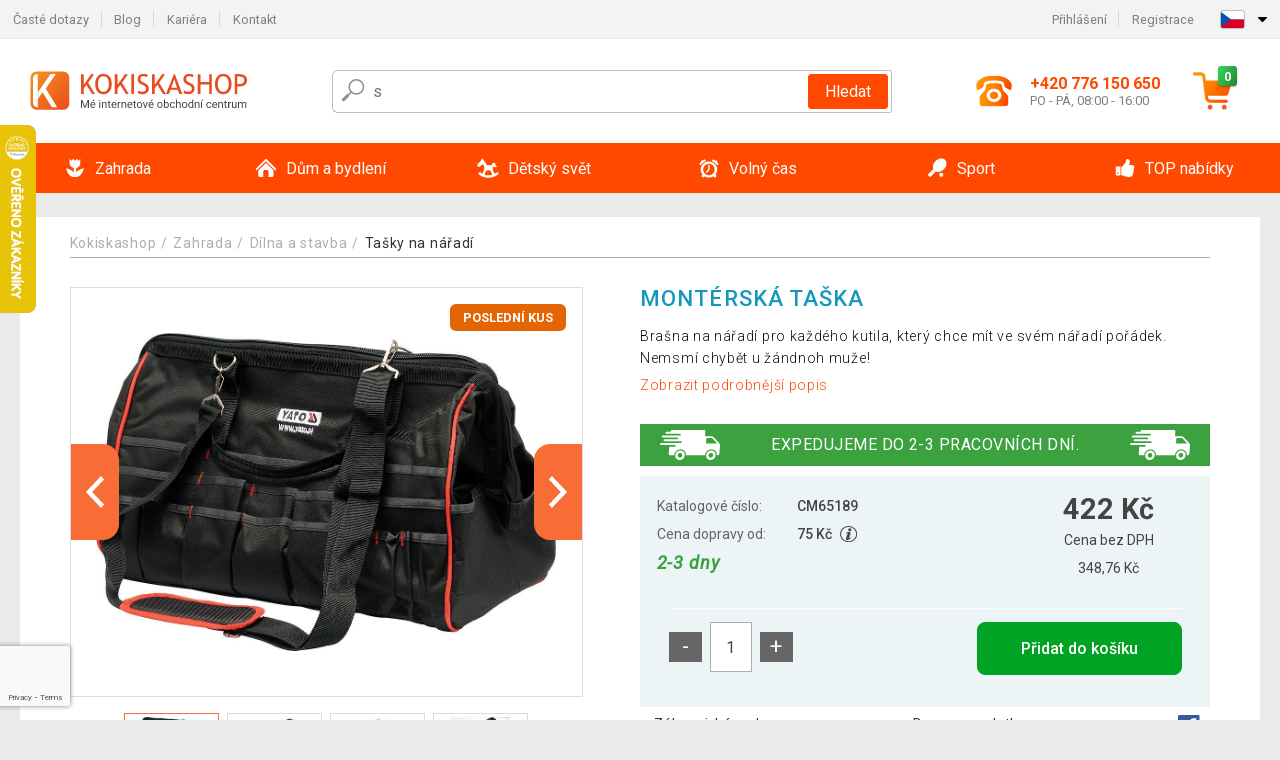

--- FILE ---
content_type: text/html; charset=UTF-8
request_url: https://www.kokiskashop.cz/cz/monterska-taska-P65189/?utm_source=aff&utm_medium=dgt&a_aid=5e5558c1e1613&a_bid=433e9dff&data1=salmax
body_size: 18209
content:
<!DOCTYPE html>
<html lang="cs" prefix="og: http://ogp.me/ns#">
<head>

    <meta http-equiv="content-type" content="text/html; charset=utf-8">
    <meta name="viewport" content="width=device-width,initial-scale=1.0"/>

    <title>Montérská taška | Kokiskashop.cz</title>

    <link rel="preconnect" href="https://www.googletagmanager.com">
    <link rel="preconnect" href="https://fonts.gstatic.com">
    
        <script type="text/javascript">
            WebFontConfig = {
                google: {families: ['Roboto:ital,wght@0,300;0,400;0,500;0,700;1,300;1,400;1,500;1,700&display=swap']}
            };
            (function () {
                var wf = document.createElement('script');
                wf.src = 'https://ajax.googleapis.com/ajax/libs/webfont/1.6.26/webfont.js';
                wf.type = 'text/javascript';
                wf.async = 'true';
                var s = document.getElementsByTagName('script')[0];
                s.parentNode.insertBefore(wf, s);
            })();
        </script>
    

    
    <link rel="canonical" href="https://www.kokiskashop.cz/cz/monterska-taska-P65189/"/>

    
        
            <meta name="robots" content="index, follow"/>
        
    
    
        <meta name="description" content="Brašna na nářadí pro každého kutila, který chce mít ve svém nářadí pořádek. Nemsmí chybět u žándnoh muže! " />
    
        <meta name="keywords" content="Montérská,taška" /> 
    
    <meta property="og:title" content="Montérská taška | Kokiskashop.cz"/>
    <meta property="og:description" content="Brašna na nářadí pro každého kutila, který chce mít ve svém nářadí pořádek. Nemsmí chybět u žándnoh muže! "/>
    <meta property="og:type" content="product"/>
                <meta property="og:image"
              content="https://img.kokiskashop.cz/p/47/65189/1555495040-873240-big.jpg"/>
    
                            <script type="application/ld+json">
            {
              "@context": "https://schema.org/",
              "@type": "Product",
              "name": "Montérská taška",
             "category": "",
                         "image": "https://img.kokiskashop.cz/p/47/65189/1555495040-873240-big.jpg",
                        "description": "Brašna na nářadí pro každého kutila, který chce mít ve svém nářadí pořádek. Nemsmí chybět u žándnoh muže! ",
             "sku": "CM65189",
                         "mpn": "YT-7430",
                                     "gtin13": "5906083974304",
                                     "brand": {
               "@type": "Brand",
               "name": "Yato"
             },
                        "offers": {
            "@type": "Offer",
            "url": "https://www.kokiskashop.cz/cz/monterska-taska-P65189/",
               "priceCurrency": "CZK",

               "price": "422",
            
            "itemCondition": "https://schema.org/NewCondition",
            "availability": "http://schema.org/InStock"
             }
           }
        </script>
    
    <!-- css -->
    <link type="text/css" rel="stylesheet" href="https://www.kokiskashop.cz/admin-prod/public/cache/style.min_20251110082456.css" />

    
    <link type="text/css" rel="stylesheet" href="https://www.kokiskashop.cz/admin-prod/public/css/lightbox.min.css"/>



    <!-- Google Tag Manager -->

    <script>
        //Pro případ, že nějaká třetí straan umí ukládat data pouze do dataLayer, ale my chceme mít data i v gtmDataLayer
        window.dataLayer = window.dataLayer || [];
        window.gtmDataLayer = window.gtmDataLayer || [];

        // Předtím než vložíte data do dataLayer, přidejte je i do gtmDataLayer
        const originalPush = window.dataLayer.push;
        window.dataLayer.push = function() {

            // Push dat do dataLayer
            originalPush.apply(window.dataLayer, arguments);

            // Push stejných dat do gtmDataLayer
            window.gtmDataLayer.push.apply(window.gtmDataLayer, arguments);
        };
    </script>



    <script>
    (function (w, d, s, l, i) {
    w[l] = w[l] || [];
    w[l].push({'gtm.start':
                        new Date().getTime(), event: 'gtm.js'});
            var f = d.getElementsByTagName(s)[0],
                    j = d.createElement(s), dl = l != 'dataLayer' ? '&l=' + l : '';
            j.async = true;
            j.src =
                    'https://www.googletagmanager.com/gtm.js?id=' + i + dl;
            f.parentNode.insertBefore(j, f);
        })(window, document, 'script', 'gtmDataLayer', 'GTM-TFS3XDW');

    </script>

<!-- End Google Tag Manager -->    
    <!-- Pinterest Domain Verify -->
<meta name="p:domain_verify" content="bd4749a7c82e43fa96d59bb3fa5eb7ce"/>

        <link rel="apple-touch-icon" sizes="180x180"
          href="https://www.kokiskashop.cz/admin-prod/public/favicon/apple-touch-icon.png"/>
    <link rel="icon" type="image/png" sizes="32x32"
          href="https://www.kokiskashop.cz/admin-prod/public/favicon/favicon-32x32.png"/>
    <link rel="icon" type="image/png" sizes="16x16"
          href="https://www.kokiskashop.cz/admin-prod/public/favicon/favicon-16x16.png"/>
    <link rel="manifest" href="https://www.kokiskashop.cz/admin-prod/public/favicon/site.webmanifest"/>
    <link rel="shortcut icon" href="https://www.kokiskashop.cz/admin-prod/public/favicon/favicon.ico"/>
    <meta name="msapplication-TileColor" content="#da532c"/>
    <meta name="msapplication-config" content="https://www.kokiskashop.cz/admin-prod/public/favicon/browserconfig.xml"/>
    <meta name="theme-color" content="#ffffff"/>


            <script
                id="CookieDeclaration"
                src="https://consent.cookiebot.com/f59b4e6b-c283-46db-9ca2-ce476f512755/cd.js"
                type="text/javascript"
        ></script>
    </head>

<body >

    <div id="main-container" data-txt-currency="Kč" data-txt-pcs="ks" data-base-url="https://www.kokiskashop.cz/cz/monterska-taska-P65189/"
         data-is-bot="0">
        <div class="wrapp">

        </div>
    </div>



    
<div class="header__overlay"></div>




<header class="header ">
        
<div class="top-bar__wrapper">
    <div class="top-bar">
        <div class="top-bar__section--left">
                        
                <nav class="top-bar__menu-box">
    <a class="top-bar__menu-link" href="https://www.kokiskashop.cz/cz/nejcastejsi-otazky-a-odpovedi/">Časté dotazy</a>
    <a class="top-bar__menu-link" href="https://www.kokiskashop.cz/cz/blog/">Blog</a>
            <a class="top-bar__menu-link" href="https://www.kokiskashop.cz/cz/volna-mista/">Kariéra </a>
        <a class="top-bar__menu-link" href="https://www.kokiskashop.cz/cz/kontakt/">Kontakt </a>
</nav>            
        </div>
        <div class="top-bar__section--right">
            
                <div class="top-bar__user-box" id="snippet-front-login-head">
                    <nav class="top-bar__menu-box">
                <a class="top-bar__menu-link" href="https://www.kokiskashop.cz/cz/prihlaseni/">Přihlášení</a>
                <a class="top-bar__menu-link" href="https://www.kokiskashop.cz/cz/registrace/">Registrace</a>
            </nav>
            </div>

                        
                


            
    <div class="top-bar__lang-box top-dropdown__box noselect">
        <div class="top-dropdown__background-shadow"></div>
                <div class="top-dropdown__btn">
            <div class="top-dropdown__icon-box top-dropdown__icon-box--lang">
                <img class="top-dropdown__icon top-dropdown__icon--lang"  src="https://www.kokiskashop.cz/admin-prod/public/images/template-images/lang-flags/cz.svg"/>
            </div>
            <div class="top-dropdown__arrow-box">
                <img class="top-dropdown__arrow" src="https://www.kokiskashop.cz/admin-prod/public/images/template-images/top-bar/top-dropdown__arrow.svg">
            </div>
        </div>
                <div class="top-dropdown__content top-dropdown__content--right">
                                                                            <a class="top-dropdown__item" href="https://www.kokiskashop.sk">
                        <div class="top-dropdown__icon-box top-dropdown__icon-box--lang">
                            <img class="top-dropdown__icon top-dropdown__icon--lang"    src="https://www.kokiskashop.cz/admin-prod/public/images/template-images/lang-flags/sk.svg"/>
                        </div>
                        <div class="top-dropdown__label">kokiskashop<strong>.sk</strong></div>
                    </a>
                                                                <a class="top-dropdown__item" href="https://www.kokiskashop.pl">
                        <div class="top-dropdown__icon-box top-dropdown__icon-box--lang">
                            <img class="top-dropdown__icon top-dropdown__icon--lang"    src="https://www.kokiskashop.cz/admin-prod/public/images/template-images/lang-flags/pl.svg"/>
                        </div>
                        <div class="top-dropdown__label">kokiskashop<strong>.pl</strong></div>
                    </a>
                                                                <a class="top-dropdown__item" href="https://www.kokiskashop.hu">
                        <div class="top-dropdown__icon-box top-dropdown__icon-box--lang">
                            <img class="top-dropdown__icon top-dropdown__icon--lang"    src="https://www.kokiskashop.cz/admin-prod/public/images/template-images/lang-flags/hu.svg"/>
                        </div>
                        <div class="top-dropdown__label">kokiskashop<strong>.hu</strong></div>
                    </a>
                                                                                                                                                                                <a class="top-dropdown__item" href="https://www.kokiskashop.ro">
                        <div class="top-dropdown__icon-box top-dropdown__icon-box--lang">
                            <img class="top-dropdown__icon top-dropdown__icon--lang"    src="https://www.kokiskashop.cz/admin-prod/public/images/template-images/lang-flags/ro.svg"/>
                        </div>
                        <div class="top-dropdown__label">kokiskashop<strong>.ro</strong></div>
                    </a>
                                                                                                                                                                                                                                                                                                                            </div>
    </div>
            
        </div>
    </div>
</div>    
    <div class="header__main-wrapper">

                <div class="header__logo-wrapper">
            <a href="https://www.kokiskashop.cz/"><img alt="Kokiskashop.cz"
                                                       src="https://www.kokiskashop.cz/admin-prod/public/images/template-images/header/main-logo.svg?v=2"></a>
        </div>
        
                
            <div class="header-search">        
    <form class="header-search__input-container" method="get" action="https://www.kokiskashop.cz/cz/vyhledavani/">
        <input id="main-search-inputfield" name="search" autocomplete="off" data-type="3"  class="header-search__input" placeholder="Napište, co hledáte..." type="text" data-url="https://www.kokiskashop.cz/cz/frontend/products/front-autocomplete/suggest/" /> 
        <div class="header-search__reset-btn-wrapper">
            <div class="header-search__reset-btn">
                <img src="https://www.kokiskashop.cz/admin-prod/public/images/template-images/global/white-cross.svg">
            </div>
        </div>
        <div class="header-search__search-btn-wrapper">
            <button class="header-search__search-btn"> Hledat</button>
        </div>
        <img class="header-search__search-icon" src="https://www.kokiskashop.cz/admin-prod/public/images/template-images/header/search-icon.svg">
        <div class="header-search__spinner-wrapper">
            <div class="header-search__spinner">
            </div>
        </div>
    </form>  
    <div id="snippet-search-result" class="header-search__result-wrapper">
    </div>
</div>
        
        
        <div class="header__right-side">
                        <a href="tel: +420 776 150 650" class="header__hotline-container">
                <div class="header__hotline-icon-container">
                    <img class="header__hotline-icon"
                         src="https://www.kokiskashop.cz/admin-prod/public/images/template-images/header/hotline-icon.svg">
                </div>
                <div class="header__hotline-info-container">
                    <div class="header__hotline-phone">
                        +420 776 150 650
                    </div>
                    <div class="header__hotline-availability">
                        PO - PÁ, 08:00 - 16:00
                    </div>
                </div>
            </a>
            
                        <div class="header__cart-overlay">
            </div>
            
                                <div id="snippet-front-basket-head"
                     class="header__cart-container header__cart-container--empty"
                     data-empty-class='header__cart-container--empty'>
                        <a class="header__cart-link" href="https://www.kokiskashop.cz/cz/kosik/produkty/">
        <div class="header__cart-icon-container">
            <img class="header__cart-icon" src="https://www.kokiskashop.cz/admin-prod/public/images/template-images/header/cart-icon.svg">

            <div class="header__cart-quantity-badge">
                <div>0</div>
            </div>
            
        </div>
        <div class="header__cart-info-container">
                    </div>
    </a>
    <div class="header__cart-content-container">
        <div class="header__cart-items-container">
                    </div>
        <a href="https://www.kokiskashop.cz/cz/kosik/produkty/" class="header__cart-goto">
            Přejít do košíku
        </a>
    </div>
                </div>
            
            

                        
                <div class="header__menu-trigger collapser__trigger" data-target-id="#mainmenu">
                    <div class="header__menu-trigger-lines-container">
                        <div class="header__menu-trigger-line">
                        </div>
                        <div class="header__menu-trigger-line">
                        </div>
                        <div class="header__menu-trigger-line">
                        </div>
                    </div>
                    <div class="header__menu-trigger-text">
                        Menu
                    </div>
                </div>
            
            
        </div>
    </div>
</header>


    
<nav class="mainmenu mainmenu--mobile collapser collapser__content" id="mainmenu">
    <ul class="mainmenu__list">
                                    <li class="mainmenu__item mainmenu__item--parent collapser">
                    <a class="mainmenu__link" href="https://www.kokiskashop.cz/cz/zahrada-C67/">

                                                                            
                                                                            
                        
                                                <div class="mainmenu__link-icon-box">
                            <img class="mainmenu__link-icon" src="https://www.kokiskashop.cz/admin-prod/public/images/template-images/mainmenu/mainmenu__icon-1.svg?v=1?v=3">
                        </div>
                                                <span class="mainmenu__link-name">Zahrada</span>
                                                <div class="mainmenu__link-trigger collapser__trigger">
                            <div class="mainmenu__link-trigger-lines-container">
                                <div class="mainmenu__link-trigger-line">
                                </div>
                                <div class="mainmenu__link-trigger-line">
                                </div>
                            </div>
                        </div>
                                            </a>

                                            <div class="mainmenu__submenu collapser__content ">
                            <div class="mainmenu__submenu-title">
                                Zahrada
                            </div>
                            <ul class="mainmenu__sublist">
                                                                                                    <li class="mainmenu__subitem">
                                        <a href="https://www.kokiskashop.cz/cz/zahrada/zahradni-nabytek-C104/" class="mainmenu__sublink">
                                                                                            <div class="mainmenu__subimage-box">
                                                    <img class="main-menu__category-img global-lazy-image" data-src="https://img.kokiskashop.cz/c/1486478156-889526.png" alt="Zahradní nábytek">
                                                </div>
                                                                                        Zahradní nábytek
                                        </a>
                                    </li>
                                                                    <li class="mainmenu__subitem">
                                        <a href="https://www.kokiskashop.cz/cz/zahrada/pristresky-na-popelnice-C24599/" class="mainmenu__sublink">
                                                                                            <div class="mainmenu__subimage-box">
                                                    <img class="main-menu__category-img global-lazy-image" data-src="https://img.kokiskashop.cz/c/1765889802-991486.jpg" alt="Přístřešky na popelnice">
                                                </div>
                                                                                        Přístřešky na popelnice
                                        </a>
                                    </li>
                                                                    <li class="mainmenu__subitem">
                                        <a href="https://www.kokiskashop.cz/cz/zahrada/grily-a-krby-C100/" class="mainmenu__sublink">
                                                                                            <div class="mainmenu__subimage-box">
                                                    <img class="main-menu__category-img global-lazy-image" data-src="https://img.kokiskashop.cz/c/1486476628-775559.png" alt="Grily a krby">
                                                </div>
                                                                                        Grily a krby
                                        </a>
                                    </li>
                                                                    <li class="mainmenu__subitem">
                                        <a href="https://www.kokiskashop.cz/cz/zahrada/bazeny-a-virivky-C1113/" class="mainmenu__sublink">
                                                                                            <div class="mainmenu__subimage-box">
                                                    <img class="main-menu__category-img global-lazy-image" data-src="https://img.kokiskashop.cz/c/1486475022-22244.png" alt="Bazény a vířivky">
                                                </div>
                                                                                        Bazény a vířivky
                                        </a>
                                    </li>
                                                                    <li class="mainmenu__subitem">
                                        <a href="https://www.kokiskashop.cz/cz/zahrada/kasny-C89/" class="mainmenu__sublink">
                                                                                            <div class="mainmenu__subimage-box">
                                                    <img class="main-menu__category-img global-lazy-image" data-src="https://img.kokiskashop.cz/c/1486476817-873310.png" alt="Kašny ">
                                                </div>
                                                                                        Kašny 
                                        </a>
                                    </li>
                                                                    <li class="mainmenu__subitem">
                                        <a href="https://www.kokiskashop.cz/cz/zahrada/foliovniky-C99/" class="mainmenu__sublink">
                                                                                            <div class="mainmenu__subimage-box">
                                                    <img class="main-menu__category-img global-lazy-image" data-src="https://img.kokiskashop.cz/c/1486476486-10285.png" alt="Fóliovníky">
                                                </div>
                                                                                        Fóliovníky
                                        </a>
                                    </li>
                                                                    <li class="mainmenu__subitem">
                                        <a href="https://www.kokiskashop.cz/cz/zahrada/skleniky-C2430/" class="mainmenu__sublink">
                                                                                            <div class="mainmenu__subimage-box">
                                                    <img class="main-menu__category-img global-lazy-image" data-src="https://img.kokiskashop.cz/c/1486475419-530831.png" alt="Skleníky">
                                                </div>
                                                                                        Skleníky
                                        </a>
                                    </li>
                                                                    <li class="mainmenu__subitem">
                                        <a href="https://www.kokiskashop.cz/cz/zahrada/dlazdice-mozaiky-C249/" class="mainmenu__sublink">
                                                                                            <div class="mainmenu__subimage-box">
                                                    <img class="main-menu__category-img global-lazy-image" data-src="https://img.kokiskashop.cz/c/1486476337-650570.png" alt="Dlaždice, mozaiky">
                                                </div>
                                                                                        Dlaždice, mozaiky
                                        </a>
                                    </li>
                                                                    <li class="mainmenu__subitem">
                                        <a href="https://www.kokiskashop.cz/cz/zahrada/markyzy-a-stinici-zasteny-C448/" class="mainmenu__sublink">
                                                                                            <div class="mainmenu__subimage-box">
                                                    <img class="main-menu__category-img global-lazy-image" data-src="https://img.kokiskashop.cz/c/1486476968-871275.png" alt="Markýzy a stínící zástěny">
                                                </div>
                                                                                        Markýzy a stínící zástěny
                                        </a>
                                    </li>
                                                                    <li class="mainmenu__subitem">
                                        <a href="https://www.kokiskashop.cz/cz/zahrada/slunecniky-C127/" class="mainmenu__sublink">
                                                                                            <div class="mainmenu__subimage-box">
                                                    <img class="main-menu__category-img global-lazy-image" data-src="https://img.kokiskashop.cz/c/1486475724-563091.png" alt="Slunečníky">
                                                </div>
                                                                                        Slunečníky
                                        </a>
                                    </li>
                                                                    <li class="mainmenu__subitem">
                                        <a href="https://www.kokiskashop.cz/cz/zahrada/zahradni-party-stany-C113/" class="mainmenu__sublink">
                                                                                            <div class="mainmenu__subimage-box">
                                                    <img class="main-menu__category-img global-lazy-image" data-src="https://img.kokiskashop.cz/c/1492796565-484571.png" alt="Zahradní párty stany">
                                                </div>
                                                                                        Zahradní párty stany
                                        </a>
                                    </li>
                                                                    <li class="mainmenu__subitem">
                                        <a href="https://www.kokiskashop.cz/cz/zahrada/zahradni-dekorace-C97/" class="mainmenu__sublink">
                                                                                            <div class="mainmenu__subimage-box">
                                                    <img class="main-menu__category-img global-lazy-image" data-src="https://img.kokiskashop.cz/c/1486477435-473066.png" alt="Zahradní dekorace">
                                                </div>
                                                                                        Zahradní dekorace
                                        </a>
                                    </li>
                                                                    <li class="mainmenu__subitem">
                                        <a href="https://www.kokiskashop.cz/cz/zahrada/zahradni-osvetleni-C95/" class="mainmenu__sublink">
                                                                                            <div class="mainmenu__subimage-box">
                                                    <img class="main-menu__category-img global-lazy-image" data-src="https://img.kokiskashop.cz/c/1486477318-925115.png" alt="Zahradní osvětlení">
                                                </div>
                                                                                        Zahradní osvětlení
                                        </a>
                                    </li>
                                                                    <li class="mainmenu__subitem">
                                        <a href="https://www.kokiskashop.cz/cz/zahrada/zahradni-topidla-C11700/" class="mainmenu__sublink">
                                                                                            <div class="mainmenu__subimage-box">
                                                    <img class="main-menu__category-img global-lazy-image" data-src="https://img.kokiskashop.cz/c/1525258743-19875.jpg" alt="Zahradní topidla">
                                                </div>
                                                                                        Zahradní topidla
                                        </a>
                                    </li>
                                                                    <li class="mainmenu__subitem">
                                        <a href="https://www.kokiskashop.cz/cz/zahrada/zahradni-technika-C276/" class="mainmenu__sublink">
                                                                                            <div class="mainmenu__subimage-box">
                                                    <img class="main-menu__category-img global-lazy-image" data-src="https://img.kokiskashop.cz/c/1486478471-408126.png" alt="Zahradní technika">
                                                </div>
                                                                                        Zahradní technika
                                        </a>
                                    </li>
                                                                    <li class="mainmenu__subitem">
                                        <a href="https://www.kokiskashop.cz/cz/zahrada/zahradni-naradi-C1380/" class="mainmenu__sublink">
                                                                                            <div class="mainmenu__subimage-box">
                                                    <img class="main-menu__category-img global-lazy-image" data-src="https://img.kokiskashop.cz/c/1568635962-523566.jpg" alt="Zahradní nářadí">
                                                </div>
                                                                                        Zahradní nářadí
                                        </a>
                                    </li>
                                                                    <li class="mainmenu__subitem">
                                        <a href="https://www.kokiskashop.cz/cz/zahrada/dilna-a-stavba-C156/" class="mainmenu__sublink">
                                                                                            <div class="mainmenu__subimage-box">
                                                    <img class="main-menu__category-img global-lazy-image" data-src="https://img.kokiskashop.cz/c/1486476180-485830.png" alt="Dílna a stavba">
                                                </div>
                                                                                        Dílna a stavba
                                        </a>
                                    </li>
                                                                    <li class="mainmenu__subitem">
                                        <a href="https://www.kokiskashop.cz/cz/zahrada/zahradni-domky-C450/" class="mainmenu__sublink">
                                                                                            <div class="mainmenu__subimage-box">
                                                    <img class="main-menu__category-img global-lazy-image" data-src="https://img.kokiskashop.cz/c/1486477570-574928.png" alt="Zahradní domky">
                                                </div>
                                                                                        Zahradní domky
                                        </a>
                                    </li>
                                                            </ul>
                        </div>
                                    </li>
                                                <li class="mainmenu__item mainmenu__item--parent collapser">
                    <a class="mainmenu__link" href="https://www.kokiskashop.cz/cz/dum-a-bydleni-C76/">

                                                                            
                                                                            
                        
                                                <div class="mainmenu__link-icon-box">
                            <img class="mainmenu__link-icon" src="https://www.kokiskashop.cz/admin-prod/public/images/template-images/mainmenu/mainmenu__icon-2.svg?v=1?v=3">
                        </div>
                                                <span class="mainmenu__link-name">Dům a bydlení</span>
                                                <div class="mainmenu__link-trigger collapser__trigger">
                            <div class="mainmenu__link-trigger-lines-container">
                                <div class="mainmenu__link-trigger-line">
                                </div>
                                <div class="mainmenu__link-trigger-line">
                                </div>
                            </div>
                        </div>
                                            </a>

                                            <div class="mainmenu__submenu collapser__content ">
                            <div class="mainmenu__submenu-title">
                                Dům a bydlení
                            </div>
                            <ul class="mainmenu__sublist">
                                                                                                    <li class="mainmenu__subitem">
                                        <a href="https://www.kokiskashop.cz/cz/dum-a-bydleni/kancelar-C1247/" class="mainmenu__sublink">
                                                                                            <div class="mainmenu__subimage-box">
                                                    <img class="main-menu__category-img global-lazy-image" data-src="https://img.kokiskashop.cz/c/1486482733-964567.png" alt="Kancelář">
                                                </div>
                                                                                        Kancelář
                                        </a>
                                    </li>
                                                                    <li class="mainmenu__subitem">
                                        <a href="https://www.kokiskashop.cz/cz/dum-a-bydleni/koupelna-C11944/" class="mainmenu__sublink">
                                                                                            <div class="mainmenu__subimage-box">
                                                    <img class="main-menu__category-img global-lazy-image" data-src="https://img.kokiskashop.cz/c/1604321852-109061.jpg" alt="Koupelna">
                                                </div>
                                                                                        Koupelna
                                        </a>
                                    </li>
                                                                    <li class="mainmenu__subitem">
                                        <a href="https://www.kokiskashop.cz/cz/dum-a-bydleni/do-kuchyne-C382/" class="mainmenu__sublink">
                                                                                            <div class="mainmenu__subimage-box">
                                                    <img class="main-menu__category-img global-lazy-image" data-src="https://img.kokiskashop.cz/c/1486481950-788668.png" alt="Do kuchyně">
                                                </div>
                                                                                        Do kuchyně
                                        </a>
                                    </li>
                                                                    <li class="mainmenu__subitem">
                                        <a href="https://www.kokiskashop.cz/cz/dum-a-bydleni/loznice-C1074/" class="mainmenu__sublink">
                                                                                            <div class="mainmenu__subimage-box">
                                                    <img class="main-menu__category-img global-lazy-image" data-src="https://img.kokiskashop.cz/c/1697546732-295603.jpg" alt="Ložnice">
                                                </div>
                                                                                        Ložnice
                                        </a>
                                    </li>
                                                                    <li class="mainmenu__subitem">
                                        <a href="https://www.kokiskashop.cz/cz/dum-a-bydleni/obyvaci-pokoj-C377/" class="mainmenu__sublink">
                                                                                            <div class="mainmenu__subimage-box">
                                                    <img class="main-menu__category-img global-lazy-image" data-src="https://img.kokiskashop.cz/c/1486483501-697020.png" alt="Obývací pokoj">
                                                </div>
                                                                                        Obývací pokoj
                                        </a>
                                    </li>
                                                                    <li class="mainmenu__subitem">
                                        <a href="https://www.kokiskashop.cz/cz/dum-a-bydleni/bytove-dekorace-C407/" class="mainmenu__sublink">
                                                                                            <div class="mainmenu__subimage-box">
                                                    <img class="main-menu__category-img global-lazy-image" data-src="https://img.kokiskashop.cz/c/1486481447-382312.png" alt="Bytové dekorace">
                                                </div>
                                                                                        Bytové dekorace
                                        </a>
                                    </li>
                                                                    <li class="mainmenu__subitem">
                                        <a href="https://www.kokiskashop.cz/cz/dum-a-bydleni/domaci-spotrebice-C390/" class="mainmenu__sublink">
                                                                                            <div class="mainmenu__subimage-box">
                                                    <img class="main-menu__category-img global-lazy-image" data-src="https://img.kokiskashop.cz/c/1486482260-183052.png" alt="Domácí spotřebiče">
                                                </div>
                                                                                        Domácí spotřebiče
                                        </a>
                                    </li>
                                                                    <li class="mainmenu__subitem">
                                        <a href="https://www.kokiskashop.cz/cz/dum-a-bydleni/elektronika-C2327/" class="mainmenu__sublink">
                                                                                            <div class="mainmenu__subimage-box">
                                                    <img class="main-menu__category-img global-lazy-image" data-src="https://img.kokiskashop.cz/c/1486482465-549198.png" alt="Elektronika">
                                                </div>
                                                                                        Elektronika
                                        </a>
                                    </li>
                                                                    <li class="mainmenu__subitem">
                                        <a href="https://www.kokiskashop.cz/cz/dum-a-bydleni/nabytek-C81/" class="mainmenu__sublink">
                                                                                            <div class="mainmenu__subimage-box">
                                                    <img class="main-menu__category-img global-lazy-image" data-src="https://img.kokiskashop.cz/c/1497029845-838136.jpg" alt="Nábytek">
                                                </div>
                                                                                        Nábytek
                                        </a>
                                    </li>
                                                                    <li class="mainmenu__subitem">
                                        <a href="https://www.kokiskashop.cz/cz/dum-a-bydleni/nastenne-drzaky-na-tv-C355/" class="mainmenu__sublink">
                                                                                            <div class="mainmenu__subimage-box">
                                                    <img class="main-menu__category-img global-lazy-image" data-src="https://img.kokiskashop.cz/c/1486483206-682334.png" alt="Nástěnné držáky na TV">
                                                </div>
                                                                                        Nástěnné držáky na TV
                                        </a>
                                    </li>
                                                                    <li class="mainmenu__subitem">
                                        <a href="https://www.kokiskashop.cz/cz/dum-a-bydleni/domaci-mazlicci-C2481/" class="mainmenu__sublink">
                                                                                            <div class="mainmenu__subimage-box">
                                                    <img class="main-menu__category-img global-lazy-image" data-src="https://img.kokiskashop.cz/c/1497029289-43261.jpg" alt="Domácí mazlíčci">
                                                </div>
                                                                                        Domácí mazlíčci
                                        </a>
                                    </li>
                                                                    <li class="mainmenu__subitem">
                                        <a href="https://www.kokiskashop.cz/cz/dum-a-bydleni/kamenna-umyvadla-C80/" class="mainmenu__sublink">
                                                                                            <div class="mainmenu__subimage-box">
                                                    <img class="main-menu__category-img global-lazy-image" data-src="https://img.kokiskashop.cz/c/1486482639-434372.png" alt="Kamenná umyvadla">
                                                </div>
                                                                                        Kamenná umyvadla
                                        </a>
                                    </li>
                                                                    <li class="mainmenu__subitem">
                                        <a href="https://www.kokiskashop.cz/cz/dum-a-bydleni/mozaiky-dlazdice-C78/" class="mainmenu__sublink">
                                                                                            <div class="mainmenu__subimage-box">
                                                    <img class="main-menu__category-img global-lazy-image" data-src="https://img.kokiskashop.cz/c/1486482971-519456.png" alt="Mozaiky, dlaždice">
                                                </div>
                                                                                        Mozaiky, dlaždice
                                        </a>
                                    </li>
                                                                    <li class="mainmenu__subitem">
                                        <a href="https://www.kokiskashop.cz/cz/dum-a-bydleni/podlahy-C12408/" class="mainmenu__sublink">
                                                                                            <div class="mainmenu__subimage-box">
                                                    <img class="main-menu__category-img global-lazy-image" data-src="https://img.kokiskashop.cz/c/1566995777-271984.jpg" alt="Podlahy">
                                                </div>
                                                                                        Podlahy
                                        </a>
                                    </li>
                                                                    <li class="mainmenu__subitem">
                                        <a href="https://www.kokiskashop.cz/cz/dum-a-bydleni/uklid-C317/" class="mainmenu__sublink">
                                                                                            <div class="mainmenu__subimage-box">
                                                    <img class="main-menu__category-img global-lazy-image" data-src="https://img.kokiskashop.cz/c/1462449745-940783.jpg" alt="Úklid">
                                                </div>
                                                                                        Úklid
                                        </a>
                                    </li>
                                                                    <li class="mainmenu__subitem">
                                        <a href="https://www.kokiskashop.cz/cz/dum-a-bydleni/ulozne-boxy-a-kose-C403/" class="mainmenu__sublink">
                                                                                            <div class="mainmenu__subimage-box">
                                                    <img class="main-menu__category-img global-lazy-image" data-src="https://img.kokiskashop.cz/c/1497029720-829759.jpg" alt="Úložné boxy a koše">
                                                </div>
                                                                                        Úložné boxy a koše
                                        </a>
                                    </li>
                                                                    <li class="mainmenu__subitem">
                                        <a href="https://www.kokiskashop.cz/cz/dum-a-bydleni/vanoce-C134/" class="mainmenu__sublink">
                                                                                            <div class="mainmenu__subimage-box">
                                                    <img class="main-menu__category-img global-lazy-image" data-src="https://img.kokiskashop.cz/c/1486483902-545423.png" alt="Vánoce">
                                                </div>
                                                                                        Vánoce
                                        </a>
                                    </li>
                                                            </ul>
                        </div>
                                    </li>
                                                <li class="mainmenu__item mainmenu__item--parent collapser">
                    <a class="mainmenu__link" href="https://www.kokiskashop.cz/cz/detsky-svet-C12663/">

                                                                            
                                                                            
                        
                                                <div class="mainmenu__link-icon-box">
                            <img class="mainmenu__link-icon" src="https://www.kokiskashop.cz/admin-prod/public/images/template-images/mainmenu/mainmenu__icon-3.svg?v=1?v=3">
                        </div>
                                                <span class="mainmenu__link-name">Dětský svět</span>
                                                <div class="mainmenu__link-trigger collapser__trigger">
                            <div class="mainmenu__link-trigger-lines-container">
                                <div class="mainmenu__link-trigger-line">
                                </div>
                                <div class="mainmenu__link-trigger-line">
                                </div>
                            </div>
                        </div>
                                            </a>

                                            <div class="mainmenu__submenu collapser__content ">
                            <div class="mainmenu__submenu-title">
                                Dětský svět
                            </div>
                            <ul class="mainmenu__sublist">
                                                                                                    <li class="mainmenu__subitem">
                                        <a href="https://www.kokiskashop.cz/cz/detsky-svet/nabytek-do-detskeho-pokoje-C1178/" class="mainmenu__sublink">
                                                                                            <div class="mainmenu__subimage-box">
                                                    <img class="main-menu__category-img global-lazy-image" data-src="https://img.kokiskashop.cz/c/1767777830-915713.jpg" alt="Nábytek do dětského pokoje">
                                                </div>
                                                                                        Nábytek do dětského pokoje
                                        </a>
                                    </li>
                                                                    <li class="mainmenu__subitem">
                                        <a href="https://www.kokiskashop.cz/cz/detsky-svet/vnitrni-hriste-a-zebriny-C12665/" class="mainmenu__sublink">
                                                                                            <div class="mainmenu__subimage-box">
                                                    <img class="main-menu__category-img global-lazy-image" data-src="https://img.kokiskashop.cz/c/1767892659-333537.jpg" alt="Vnitřní hřiště a žebřiny">
                                                </div>
                                                                                        Vnitřní hřiště a žebřiny
                                        </a>
                                    </li>
                                                                    <li class="mainmenu__subitem">
                                        <a href="https://www.kokiskashop.cz/cz/detsky-svet/sport-a-pohyb-pro-deti-C24612/" class="mainmenu__sublink">
                                                                                            <div class="mainmenu__subimage-box">
                                                    <img class="main-menu__category-img global-lazy-image" data-src="https://img.kokiskashop.cz/c/1767788373-138479.jpg" alt="Sport a pohyb pro děti">
                                                </div>
                                                                                        Sport a pohyb pro děti
                                        </a>
                                    </li>
                                                                    <li class="mainmenu__subitem">
                                        <a href="https://www.kokiskashop.cz/cz/detsky-svet/bezpeci-v-pokoji-C24617/" class="mainmenu__sublink">
                                                                                            <div class="mainmenu__subimage-box">
                                                    <img class="main-menu__category-img global-lazy-image" data-src="https://img.kokiskashop.cz/c/1767859579-507197.jpg" alt="Bezpečí v pokoji">
                                                </div>
                                                                                        Bezpečí v pokoji
                                        </a>
                                    </li>
                                                                    <li class="mainmenu__subitem">
                                        <a href="https://www.kokiskashop.cz/cz/detsky-svet/organizery-a-ulozne-reseni-C10960/" class="mainmenu__sublink">
                                                                                            <div class="mainmenu__subimage-box">
                                                    <img class="main-menu__category-img global-lazy-image" data-src="https://img.kokiskashop.cz/c/1767863008-70239.jpg" alt="Organizéry a úložné řešení">
                                                </div>
                                                                                        Organizéry a úložné řešení
                                        </a>
                                    </li>
                                                                    <li class="mainmenu__subitem">
                                        <a href="https://www.kokiskashop.cz/cz/detsky-svet/dekorace-do-detskeho-pokoje-C12676/" class="mainmenu__sublink">
                                                                                            <div class="mainmenu__subimage-box">
                                                    <img class="main-menu__category-img global-lazy-image" data-src="https://img.kokiskashop.cz/c/1767863114-183169.jpg" alt="Dekorace do dětského pokoje">
                                                </div>
                                                                                        Dekorace do dětského pokoje
                                        </a>
                                    </li>
                                                                    <li class="mainmenu__subitem">
                                        <a href="https://www.kokiskashop.cz/cz/detsky-svet/pece-o-dite-C24297/" class="mainmenu__sublink">
                                                                                            <div class="mainmenu__subimage-box">
                                                    <img class="main-menu__category-img global-lazy-image" data-src="https://img.kokiskashop.cz/c/1696495641-282972.jpg" alt="Péče o dítě">
                                                </div>
                                                                                        Péče o dítě
                                        </a>
                                    </li>
                                                                    <li class="mainmenu__subitem">
                                        <a href="https://www.kokiskashop.cz/cz/detsky-svet/na-cesty-s-detmi-C24621/" class="mainmenu__sublink">
                                                                                            <div class="mainmenu__subimage-box">
                                                    <img class="main-menu__category-img global-lazy-image" data-src="https://img.kokiskashop.cz/c/1767865706-141568.jpg" alt="Na cesty s dětmi">
                                                </div>
                                                                                        Na cesty s dětmi
                                        </a>
                                    </li>
                                                                    <li class="mainmenu__subitem">
                                        <a href="https://www.kokiskashop.cz/cz/detsky-svet/uceni-a-vzdelavani-C24625/" class="mainmenu__sublink">
                                                                                            <div class="mainmenu__subimage-box">
                                                    <img class="main-menu__category-img global-lazy-image" data-src="https://img.kokiskashop.cz/c/1767871860-960656.jpg" alt="Učení a vzdělávání">
                                                </div>
                                                                                        Učení a vzdělávání
                                        </a>
                                    </li>
                                                                    <li class="mainmenu__subitem">
                                        <a href="https://www.kokiskashop.cz/cz/detsky-svet/hracky-doprodej-C24626/" class="mainmenu__sublink">
                                                                                            <div class="mainmenu__subimage-box">
                                                    <img class="main-menu__category-img global-lazy-image" data-src="https://img.kokiskashop.cz/c/1767872042-548294.jpg" alt="Hračky - doprodej">
                                                </div>
                                                                                        Hračky - doprodej
                                        </a>
                                    </li>
                                                            </ul>
                        </div>
                                    </li>
                                                <li class="mainmenu__item mainmenu__item--parent collapser">
                    <a class="mainmenu__link" href="https://www.kokiskashop.cz/cz/volny-cas-C53/">

                                                                            
                                                                            
                        
                                                <div class="mainmenu__link-icon-box">
                            <img class="mainmenu__link-icon" src="https://www.kokiskashop.cz/admin-prod/public/images/template-images/mainmenu/mainmenu__icon-4.svg?v=1?v=3">
                        </div>
                                                <span class="mainmenu__link-name">Volný čas</span>
                                                <div class="mainmenu__link-trigger collapser__trigger">
                            <div class="mainmenu__link-trigger-lines-container">
                                <div class="mainmenu__link-trigger-line">
                                </div>
                                <div class="mainmenu__link-trigger-line">
                                </div>
                            </div>
                        </div>
                                            </a>

                                            <div class="mainmenu__submenu collapser__content mainmenu__submenu--right-align">
                            <div class="mainmenu__submenu-title">
                                Volný čas
                            </div>
                            <ul class="mainmenu__sublist">
                                                                                                    <li class="mainmenu__subitem">
                                        <a href="https://www.kokiskashop.cz/cz/volny-cas/autodoplnky-C1316/" class="mainmenu__sublink">
                                                                                            <div class="mainmenu__subimage-box">
                                                    <img class="main-menu__category-img global-lazy-image" data-src="https://img.kokiskashop.cz/c/1486486820-366903.png" alt="Autodoplňky">
                                                </div>
                                                                                        Autodoplňky
                                        </a>
                                    </li>
                                                                    <li class="mainmenu__subitem">
                                        <a href="https://www.kokiskashop.cz/cz/volny-cas/cyklodoplnky-C24583/" class="mainmenu__sublink">
                                                                                            <div class="mainmenu__subimage-box">
                                                    <img class="main-menu__category-img global-lazy-image" data-src="https://img.kokiskashop.cz/c/1752672407-237343.jpg" alt="Cyklodoplňky">
                                                </div>
                                                                                        Cyklodoplňky
                                        </a>
                                    </li>
                                                                    <li class="mainmenu__subitem">
                                        <a href="https://www.kokiskashop.cz/cz/volny-cas/kempovani-C135/" class="mainmenu__sublink">
                                                                                            <div class="mainmenu__subimage-box">
                                                    <img class="main-menu__category-img global-lazy-image" data-src="https://img.kokiskashop.cz/c/1486487083-33341.png" alt="Kempování">
                                                </div>
                                                                                        Kempování
                                        </a>
                                    </li>
                                                                    <li class="mainmenu__subitem">
                                        <a href="https://www.kokiskashop.cz/cz/volny-cas/relax-a-masaze-C204/" class="mainmenu__sublink">
                                                                                            <div class="mainmenu__subimage-box">
                                                    <img class="main-menu__category-img global-lazy-image" data-src="https://img.kokiskashop.cz/c/1486487632-216651.png" alt="Relax a masáže">
                                                </div>
                                                                                        Relax a masáže
                                        </a>
                                    </li>
                                                                    <li class="mainmenu__subitem">
                                        <a href="https://www.kokiskashop.cz/cz/volny-cas/kulecnik-C68/" class="mainmenu__sublink">
                                                                                            <div class="mainmenu__subimage-box">
                                                    <img class="main-menu__category-img global-lazy-image" data-src="https://img.kokiskashop.cz/c/1698214606-788500.jpg" alt="Kulečník">
                                                </div>
                                                                                        Kulečník
                                        </a>
                                    </li>
                                                                    <li class="mainmenu__subitem">
                                        <a href="https://www.kokiskashop.cz/cz/volny-cas/poker-C72/" class="mainmenu__sublink">
                                                                                            <div class="mainmenu__subimage-box">
                                                    <img class="main-menu__category-img global-lazy-image" data-src="https://img.kokiskashop.cz/c/1486487534-408037.png" alt="Poker">
                                                </div>
                                                                                        Poker
                                        </a>
                                    </li>
                                                                    <li class="mainmenu__subitem">
                                        <a href="https://www.kokiskashop.cz/cz/volny-cas/stolni-fotbal-C75/" class="mainmenu__sublink">
                                                                                            <div class="mainmenu__subimage-box">
                                                    <img class="main-menu__category-img global-lazy-image" data-src="https://img.kokiskashop.cz/c/1486487829-708761.png" alt="Stolní fotbal">
                                                </div>
                                                                                        Stolní fotbal
                                        </a>
                                    </li>
                                                                    <li class="mainmenu__subitem">
                                        <a href="https://www.kokiskashop.cz/cz/volny-cas/terce-a-sipky-C831/" class="mainmenu__sublink">
                                                                                            <div class="mainmenu__subimage-box">
                                                    <img class="main-menu__category-img global-lazy-image" data-src="https://img.kokiskashop.cz/c/1486541575-206938.png" alt="Terče a šipky">
                                                </div>
                                                                                        Terče a šipky
                                        </a>
                                    </li>
                                                                    <li class="mainmenu__subitem">
                                        <a href="https://www.kokiskashop.cz/cz/volny-cas/stolni-hry-C74/" class="mainmenu__sublink">
                                                                                            <div class="mainmenu__subimage-box">
                                                    <img class="main-menu__category-img global-lazy-image" data-src="https://img.kokiskashop.cz/c/1486488002-711857.png" alt="Stolní hry">
                                                </div>
                                                                                        Stolní hry
                                        </a>
                                    </li>
                                                                    <li class="mainmenu__subitem">
                                        <a href="https://www.kokiskashop.cz/cz/volny-cas/cestovani-C11747/" class="mainmenu__sublink">
                                                                                            <div class="mainmenu__subimage-box">
                                                    <img class="main-menu__category-img global-lazy-image" data-src="https://img.kokiskashop.cz/c/1530618981-833812.jpg" alt="Cestování">
                                                </div>
                                                                                        Cestování
                                        </a>
                                    </li>
                                                                    <li class="mainmenu__subitem">
                                        <a href="https://www.kokiskashop.cz/cz/volny-cas/hudebni-nastroje-C157/" class="mainmenu__sublink">
                                                                                            <div class="mainmenu__subimage-box">
                                                    <img class="main-menu__category-img global-lazy-image" data-src="https://img.kokiskashop.cz/c/1486486958-927932.png" alt="Hudební nástroje">
                                                </div>
                                                                                        Hudební nástroje
                                        </a>
                                    </li>
                                                                    <li class="mainmenu__subitem">
                                        <a href="https://www.kokiskashop.cz/cz/volny-cas/party-a-oslavy-C12668/" class="mainmenu__sublink">
                                                                                            <div class="mainmenu__subimage-box">
                                                    <img class="main-menu__category-img global-lazy-image" data-src="https://img.kokiskashop.cz/c/1601144730-731986.jpg" alt="Párty a oslavy">
                                                </div>
                                                                                        Párty a oslavy
                                        </a>
                                    </li>
                                                                    <li class="mainmenu__subitem">
                                        <a href="https://www.kokiskashop.cz/cz/volny-cas/fanzona-C24414/" class="mainmenu__sublink">
                                                                                            <div class="mainmenu__subimage-box">
                                                    <img class="main-menu__category-img global-lazy-image" data-src="https://img.kokiskashop.cz/c/1714383819-785747.jpeg" alt="Fanzóna">
                                                </div>
                                                                                        Fanzóna
                                        </a>
                                    </li>
                                                                    <li class="mainmenu__subitem">
                                        <a href="https://www.kokiskashop.cz/cz/darky-a-hracky-C1118/" class="mainmenu__sublink">
                                                                                            <div class="mainmenu__subimage-box">
                                                    <img class="main-menu__category-img global-lazy-image" data-src="https://img.kokiskashop.cz/c/1759226961-764735.jpg" alt="Hračky">
                                                </div>
                                                                                        Hračky
                                        </a>
                                    </li>
                                                            </ul>
                        </div>
                                    </li>
                                                <li class="mainmenu__item mainmenu__item--parent collapser">
                    <a class="mainmenu__link" href="https://www.kokiskashop.cz/cz/sport-C633/">

                                                                            
                                                                            
                        
                                                <div class="mainmenu__link-icon-box">
                            <img class="mainmenu__link-icon" src="https://www.kokiskashop.cz/admin-prod/public/images/template-images/mainmenu/mainmenu__icon-5.svg?v=1?v=3">
                        </div>
                                                <span class="mainmenu__link-name">Sport</span>
                                                <div class="mainmenu__link-trigger collapser__trigger">
                            <div class="mainmenu__link-trigger-lines-container">
                                <div class="mainmenu__link-trigger-line">
                                </div>
                                <div class="mainmenu__link-trigger-line">
                                </div>
                            </div>
                        </div>
                                            </a>

                                            <div class="mainmenu__submenu collapser__content mainmenu__submenu--right-align">
                            <div class="mainmenu__submenu-title">
                                Sport
                            </div>
                            <ul class="mainmenu__sublist">
                                                                                                    <li class="mainmenu__subitem">
                                        <a href="https://www.kokiskashop.cz/cz/sport/box-C905/" class="mainmenu__sublink">
                                                                                            <div class="mainmenu__subimage-box">
                                                    <img class="main-menu__category-img global-lazy-image" data-src="https://img.kokiskashop.cz/c/1486539885-132829.png" alt="Box ">
                                                </div>
                                                                                        Box 
                                        </a>
                                    </li>
                                                                    <li class="mainmenu__subitem">
                                        <a href="https://www.kokiskashop.cz/cz/sport/fitness-C888/" class="mainmenu__sublink">
                                                                                            <div class="mainmenu__subimage-box">
                                                    <img class="main-menu__category-img global-lazy-image" data-src="https://img.kokiskashop.cz/c/1486540686-773097.png" alt="Fitness">
                                                </div>
                                                                                        Fitness
                                        </a>
                                    </li>
                                                                    <li class="mainmenu__subitem">
                                        <a href="https://www.kokiskashop.cz/cz/sport/trampoliny-C909/" class="mainmenu__sublink">
                                                                                            <div class="mainmenu__subimage-box">
                                                    <img class="main-menu__category-img global-lazy-image" data-src="https://img.kokiskashop.cz/c/1486541674-214409.png" alt="Trampolíny  ">
                                                </div>
                                                                                        Trampolíny  
                                        </a>
                                    </li>
                                                                    <li class="mainmenu__subitem">
                                        <a href="https://www.kokiskashop.cz/cz/sport/vodni-sporty-C990/" class="mainmenu__sublink">
                                                                                            <div class="mainmenu__subimage-box">
                                                    <img class="main-menu__category-img global-lazy-image" data-src="https://img.kokiskashop.cz/c/1486541868-786326.png" alt="Vodní sporty">
                                                </div>
                                                                                        Vodní sporty
                                        </a>
                                    </li>
                                                                    <li class="mainmenu__subitem">
                                        <a href="https://www.kokiskashop.cz/cz/sport/camping-turistika-C913/" class="mainmenu__sublink">
                                                                                            <div class="mainmenu__subimage-box">
                                                    <img class="main-menu__category-img global-lazy-image" data-src="https://img.kokiskashop.cz/c/1486540248-530890.png" alt="Camping, turistika">
                                                </div>
                                                                                        Camping, turistika
                                        </a>
                                    </li>
                                                            </ul>
                        </div>
                                    </li>
                                                <li class="mainmenu__item mainmenu__item--parent collapser">
                    <a class="mainmenu__link" href="https://www.kokiskashop.cz/cz/top-nabidky-C2427/">

                                                                            
                                                                            
                        
                                                <div class="mainmenu__link-icon-box">
                            <img class="mainmenu__link-icon" src="https://www.kokiskashop.cz/admin-prod/public/images/template-images/mainmenu/mainmenu__icon-6.svg?v=1?v=3">
                        </div>
                                                <span class="mainmenu__link-name">TOP nabídky</span>
                                                <div class="mainmenu__link-trigger collapser__trigger">
                            <div class="mainmenu__link-trigger-lines-container">
                                <div class="mainmenu__link-trigger-line">
                                </div>
                                <div class="mainmenu__link-trigger-line">
                                </div>
                            </div>
                        </div>
                                            </a>

                                            <div class="mainmenu__submenu collapser__content mainmenu__submenu--right-align">
                            <div class="mainmenu__submenu-title">
                                TOP nabídky
                            </div>
                            <ul class="mainmenu__sublist">
                                                                                                    <li class="mainmenu__subitem">
                                        <a href="https://www.kokiskashop.cz/cz/vyprodej-C2288/" class="mainmenu__sublink">
                                                                                            <div class="mainmenu__subimage-box">
                                                    <img class="main-menu__category-img global-lazy-image" data-src="https://img.kokiskashop.cz/c/1743513369-116726.jpg" alt="Výprodej">
                                                </div>
                                                                                        Výprodej
                                        </a>
                                    </li>
                                                                    <li class="mainmenu__subitem">
                                        <a href="https://www.kokiskashop.cz/cz/top-nabidky/super-cena-C24516/" class="mainmenu__sublink">
                                                                                            <div class="mainmenu__subimage-box">
                                                    <img class="main-menu__category-img global-lazy-image" data-src="https://img.kokiskashop.cz/c/1743512628-962541.jpg" alt="Super cena">
                                                </div>
                                                                                        Super cena
                                        </a>
                                    </li>
                                                                    <li class="mainmenu__subitem">
                                        <a href="https://www.kokiskashop.cz/cz/top-nabidky/bomba-akce-C24517/" class="mainmenu__sublink">
                                                                                            <div class="mainmenu__subimage-box">
                                                    <img class="main-menu__category-img global-lazy-image" data-src="https://img.kokiskashop.cz/c/1750250193-267173.png" alt="Bomba akce">
                                                </div>
                                                                                        Bomba akce
                                        </a>
                                    </li>
                                                            </ul>
                        </div>
                                    </li>
                                                                                                        
    </ul>
</nav>


            
        <script>
        gtmDataLayer.push({"event":"productDetail","google_tag_params":{"eventId":"641472-696bdcc0793d01.64154112","pageType":"product","category":"Tašky na nářadí","productId":65189,"product":"Montérská taška","priceIncVat":422,"price":348.76,"manufacture":"Yato","allCategoryNames":"Zahrada > Dílna a stavba","extendedMode":3,"abTest":"B","hashedEmail":null,"shaHashedEmail":null}});
    </script>
    <script>
    
        gtmDataLayer.push({'event': 'activeForm'})
    
</script>    
        <div class="lay__wrap">
            <div class="detail__wrap">
                <ul class="bradcrumbs bradcrumbs--detail">
                    <li class="bradcrumbs__point">
                        <a href="https://www.kokiskashop.cz/">Kokiskashop</a>
                    </li>
                                                                        <li class="bradcrumbs__point">
                                <a href="https://www.kokiskashop.cz/cz/zahrada-C67/">Zahrada</a>
                            </li>
                                                                                                <li class="bradcrumbs__point">
                                <a href="https://www.kokiskashop.cz/cz/zahrada/dilna-a-stavba-C156/">Dílna a stavba</a>
                            </li>
                                                                                        <li class="bradcrumbs__point">
                            <a href="https://www.kokiskashop.cz/cz/zahrada/dilna-a-stavba/tasky-na-naradi-C12357/">Tašky na nářadí</a>
                        </li>
                                    </ul>

                <div class="detail__lay-half">
                                        
            
        
                    
        <div class="product-carousel">
        <div class="product-carousel__main-container">

            <div class="product-carousel__items">
                                                            <div class="product-carousel__item">
                            <div class="product-carousel__ratio-box">
                                <a class="product-carousel__picture-box box-placeholder"
                                   href="https://img.kokiskashop.cz/p/47/65189/1555495040-873240-big.jpg"
                                   data-lightbox="image" data-title="Montérská taška">
                                    <img class="product-carousel__picture global-lazy-image"
                                         data-src="https://img.kokiskashop.cz/p/47/65189/1555495040-873240-big.jpg"
                                         alt="Montérská taška">
                                </a>
                            </div>
                        </div>
                                                                                <div class="product-carousel__item">
                            <div class="product-carousel__ratio-box">
                                <a class="product-carousel__picture-box box-placeholder"
                                   href="https://img.kokiskashop.cz/p/47/65189/1555495040-96350-big.jpg"
                                   data-lightbox="image" data-title="Montérská taška">
                                    <img class="product-carousel__picture global-lazy-image"
                                         data-src="https://img.kokiskashop.cz/p/47/65189/1555495040-96350-big.jpg"
                                         alt="Montérská taška">
                                </a>
                            </div>
                        </div>
                                                                                <div class="product-carousel__item">
                            <div class="product-carousel__ratio-box">
                                <a class="product-carousel__picture-box box-placeholder"
                                   href="https://img.kokiskashop.cz/p/47/65189/1555495040-559882-big.jpg"
                                   data-lightbox="image" data-title="Montérská taška">
                                    <img class="product-carousel__picture global-lazy-image"
                                         data-src="https://img.kokiskashop.cz/p/47/65189/1555495040-559882-big.jpg"
                                         alt="Montérská taška">
                                </a>
                            </div>
                        </div>
                                                                                <div class="product-carousel__item">
                            <div class="product-carousel__ratio-box">
                                <a class="product-carousel__picture-box box-placeholder"
                                   href="https://img.kokiskashop.cz/p/47/65189/1555495041-245112-big.jpg"
                                   data-lightbox="image" data-title="Montérská taška">
                                    <img class="product-carousel__picture global-lazy-image"
                                         data-src="https://img.kokiskashop.cz/p/47/65189/1555495041-245112-big.jpg"
                                         alt="Montérská taška">
                                </a>
                            </div>
                        </div>
                                    
            </div>
                            <div class="product-flags">
        <div class="product-flags__half product-flags__half--left">
            </div>
            <div class="product-flags__half product-flags__half--right">
                                            <div class="product-flags__flag product-flags__flag--last-minute">
                Poslední kus
            </div>
                        
            </div>
</div>

                        <div class="product-carousel__control-btn product-carousel__control-btn--prev"><img
                        src="https://www.kokiskashop.cz/admin-prod/public/images/slide-arrow--left.svg"
                        alt="šipka do leva"></div>
            <div class="product-carousel__control-btn product-carousel__control-btn--next"><img
                        src="https://www.kokiskashop.cz/admin-prod/public/images/slide-arrow--right.svg"
                        alt="šipka doprava"></div>

        </div>
        <div class="product-carousel__thumbs-container">
            <div class="product-carousel__thumbs-control-btn product-carousel__thumbs-control-btn--prev">
                <img src="https://www.kokiskashop.cz/admin-prod/public/images/slide-arrow-orange--left.svg"
                     alt="šipka do leva">
            </div>
            <div class="product-carousel__thumbs">
                                                            <div class="product-carousel__thumb">
                            <div class="product-carousel__thumb-ratio-box">
                                <div class="product-carousel__thumb-picture-box box-placeholder">
                                    <img class="product-carousel__thumb-picture global-lazy-image"
                                         data-src="https://img.kokiskashop.cz/p/47/65189/1555495040-873240-small.jpg"
                                         alt="Montérská taška">
                                </div>
                            </div>
                        </div>
                                                                                <div class="product-carousel__thumb">
                            <div class="product-carousel__thumb-ratio-box">
                                <div class="product-carousel__thumb-picture-box box-placeholder">
                                    <img class="product-carousel__thumb-picture global-lazy-image"
                                         data-src="https://img.kokiskashop.cz/p/47/65189/1555495040-96350-small.jpg"
                                         alt="Montérská taška">
                                </div>
                            </div>
                        </div>
                                                                                <div class="product-carousel__thumb">
                            <div class="product-carousel__thumb-ratio-box">
                                <div class="product-carousel__thumb-picture-box box-placeholder">
                                    <img class="product-carousel__thumb-picture global-lazy-image"
                                         data-src="https://img.kokiskashop.cz/p/47/65189/1555495040-559882-small.jpg"
                                         alt="Montérská taška">
                                </div>
                            </div>
                        </div>
                                                                                <div class="product-carousel__thumb">
                            <div class="product-carousel__thumb-ratio-box">
                                <div class="product-carousel__thumb-picture-box box-placeholder">
                                    <img class="product-carousel__thumb-picture global-lazy-image"
                                         data-src="https://img.kokiskashop.cz/p/47/65189/1555495041-245112-small.jpg"
                                         alt="Montérská taška">
                                </div>
                            </div>
                        </div>
                                                </div>
            <div class="product-carousel__thumbs-control-btn product-carousel__thumbs-control-btn--next">
                <img src="https://www.kokiskashop.cz/admin-prod/public/images/slide-arrow-orange--right.svg"
                     alt="šipka do leva">
            </div>
        </div>
    </div>
                </div>
                <div class="detail__lay-half">
                    
    <article class="detail__product">
        <h1 class="detail__title">
            Montérská taška
        </h1>
                                                                                                                                                    <div class="detail__text">
            <p>Brašna na nářadí pro každého kutila, který chce mít ve svém nářadí pořádek. Nemsmí chybět u žándnoh muže! </p>
            <a id="show-description" class="detail__more-text" href="#">
                Zobrazit podrobnější popis
            </a>
        </div>
            </article>
    
        
                    
                <div class="detail__delivery-box">
            <div class="detail__delivery-box-bg">
                <div class="detail__delivery-box-wrap">
                    <p class="detail__delivery-box-text">
                        Expedujeme do 2-3 pracovních dní.
                    </p>
                </div>
            </div>
        </div>
        <div class="detail__card">
            <div class="detail__card-row">
                <div class="detail__card-left-column">
                    <div class="detail__card-list">
                        <div class="detail__card-list-point detail__card-list-point-header">
                            Katalogové číslo:
                        </div>
                        <div class="detail__card-list-point">
                            <strong>CM65189</strong>
                        </div>
                    </div>
                    <div class="detail__card-list">
                        <div class="detail__card-list-point detail__card-list-point-header">
                            Cena dopravy od:
                        </div>
                        <div class="detail__card-list-point">
                            <strong>
                                75 Kč
                            </strong>
                            <div class="detail__card-list-box">
                                <img class="detail__card-list-icon"
                                     src="https://www.kokiskashop.cz/admin-prod/public/images/icon-info.svg"/>
                                <div class="detail__card-list-cover">
                                    Doprava zboží do 2 kg (kategorie S). Ceny poštovného se nesčítají. Výslednou cenu poštovného určuje produkt s největší hmotností.
                                </div>
                            </div>
                        </div>
                        <div class="detail__card-list-point detail__card-status">
                            2-3 dny
                                                    </div>
                    </div>
                </div>
                <div class="detail__card-right-column">
                    <div class="product-price-box  ">
            <div class="product-price-box__price">
        422 Kč
    </div>
    </div>                    <div class="detail__card-price-without-vat">
                        Cena bez DPH
                    </div>
                    <div class="detail__card-price-without-vat">
                        348,76 Kč
                    </div>
                </div>
            </div>

            <div class="detail__card-order">
                <div class="detail__card-two-third">
                    <div class="field quant">
                        <a product-id="65189" href="#" class="field__control q-down-q">
                            <div class="field__table">
                                <div class="cover">
                                    -
                                </div>
                            </div>
                        </a>
                        <input class="field__input product_count" value="1" type="text"
                               id="product_count-65189">
                        <a product-id="65189" href="#" class="field__control q-up-q">
                            <div class="field__table">
                                <div class="cover">
                                    +
                                </div>
                            </div>
                        </a>
                        <div class="clear"></div>
                    </div>
                </div>
                <div class="detail__card-third" id="add-to-basket">
                    <a href="#" class="button" id="add-to-cart"
                       data-extended-mode="3"
                       data-id="65189" data-pending="Přidávám..."
                       data-name="Montérská taška"
                       data-catalog-number="CM65189"
                       data-priceIncVat="422"
                       data-price="348.76"
                       data-category="Tašky na nářadí"
                       data-manufacture="Yato"
                       data-show-upsell-modal="1"
                    >
                        Přidat do košíku
                    </a>
                </div>
                <div class="clear"></div>
                            </div>
        </div>
        <div class="detail__card-info-row">
            <div class="detail__card-info-column-left">
                <button type="button"
                        data-href="https://www.kokiskashop.cz/cz/produkt/podpora/?product_id=65189"
                        class="ajax btn-link detail__link">
                    Zákaznická podpora
                </button>
            </div>
            <div class="detail__card-info-column-middle">
                <button type="button" data-href="https://www.kokiskashop.cz/cz/postovne-modal/"
                        class="ajax btn-link detail__link">
                    Doprava a platba
                </button>
            </div>
            <div class="detail__card-info-column-right">
                <a href="https://www.facebook.com/sharer/sharer.php?u=http%3A%2F%2Fwww.kokiskashop.cz&t=Kokiskashop.cz"
                   title="Share on Facebook" target="_blank" onclick="window.open('https://www.facebook.com/sharer/sharer.php?u=' + encodeURIComponent(document.URL) + '&t=' + encodeURIComponent(document.URL));
                        return false;">
                    <span class="detail__btn-icon"></span>
                </a>
            </div>
        </div>
        <div class="detail__card-additional-info-row">
            <div class="detail__card-additional-info-column-left detail__link-box">
                                                        <div class="detail__link-manufacture-box">
                        <img class="detail__link-manufacture-icon"
                             src="https://www.kokiskashop.cz/admin-prod/public/images/icon-info.svg"/>
                        <div class="detail__link-manufacture-cover">
                            <p>TOYA S.A</p>
                            <br/>
                            <p>ul. Sołtysowicka 13 - 15,</p>
                            <p>Wrocław 51-168,</p>
                            <p>Poland</p>
                            <br/>
                            <p>sklep@toya24.pl</p>
                            <p>(+48)  71 32 46 330</p>
                        </div>
                    </div>
                                                                <img class="detail__link-pic"
                             src="https://img.kokiskashop.cz/m/1555329682-181479-middle.png"
                             alt="logo fiskars">
                                                                    </div>
            <div class="detail__card-additional-info-column-right">
                            <div class="score__text">
            <strong>65</strong>
            zákazníků zakoupilo tento produkt 
        </div>
                </div>
            <div class="clear"></div>
        </div>
        <div class="clear"></div>
    
                    
                    
                </div>

                <div class="clear"></div>
                <!-- MUJ KOD -->
                <!-- menu datilu produktu -->
                <ul class="detail-nav">
                    <li id="detail-description" class="detail-nav__point detail-nav__point--active">
                        <span>Popis produktu</span>
                    </li>
                    <li id="detail-articles" class="detail-nav__point">
                        <span>Návody a články</span>
                    </li>
                    <li id="detail-discussion" class="detail-nav__point">
                        <span>Dotazy (0)</span>
                    </li>
                    <li id="detail-recommend" class="detail-nav__point">
                        <span>Příslušenství</span>
                    </li>
                </ul>
                <div class="clear"></div>
                <section class="detail-content">
                    <div id="detail-description-target" class="detail-des  detail-bookmark">
    <div class="detail-content__wrap detail-content__wrap--des">
        <div class="detail-content__box detail-content__box--bigger">
            <h2 class="detail-des__title">
               Montérská taška
            </h2>
             <p>Taška na jakoukoliv stavbu Vám zaručí smysluplný pořádek pro Vaše nářadí, ať už jste kdekoliv. Taška disponuje snadným otevíráním a zavíráním. Kvalita značky YATO.</p>
<p><strong>Technické údaje:</strong></p>
<ul>
<li>rozměry: 50 x 28 x 30 cm</li>
<li>barva: černá</li>
</ul>
<p><strong>Obsah balení:</strong></p>
<ul>
<li>1 x montérská taška</li>
</ul>
<p> </p>
        </div>
        <div class="clear"></div>
    </div>
</div>
                    <div id="detail-articles-target" class="detail-topic  detail-bookmark">
    <div class="detail-content__wrap">
        <ul class="detail-topic__list">
        	        </ul>
        <h2 class="detail-topic__title">
            Související články
        </h2>
                <article class="detail-article">
            <h2 class="detail-article__title">
                Jak připravit zahradu na zimu – krok za krokem
            </h2>
            <p class="detail-article__text">
                Podzim je krásné období, ale pro majitele zahrad také čas, kdy je potřeba udělat důležitou práci. Správná příprava zahrady na zimu zajistí, že rostliny, trávník i zahradní vybavení přečkají chladné měsíce bez úhony. Přinášíme praktický návod, jak postupovat krok za krokem.1. Úklid zahrady&nbsp;Odstraňte spadané listí a zbytky rostlin – hromady listí na trávníku mohou vést k plísním a hnilobě.... <a href="https://www.kokiskashop.cz/cz/blog/jak-pripravit-zahradu-na-zimu-krok-za-krokem-B1192/" class="detail-article__link">zobrazit celý článek</a>
            </p>
        </article>
                <article class="detail-article">
            <h2 class="detail-article__title">
                Ekologické zahrady 2025 – jak vytvořit zahradu přátelskou k přírodě a podle nejnovějších trendů!
            </h2>
            <p class="detail-article__text">
                Léto se pomalu chýlí ke konci a já se právě dívám na svou zahradu a přemýšlím: „Jak z ní udělat místo, které bude krásné, šetrné k přírodě a... méně práce s plevelem a zaléváním?" Pokud to máte podobně, jste na správném místě – dnes se s vámi podělím o osvědčené tipy na ekologickou zahradu v roce 2025.Co znamená „ekologická zahrada"?Pro mě je to hlavně zahrada, která žije vlastním životem,... <a href="https://www.kokiskashop.cz/cz/blog/ekologicke-zahrady-2025-jak-vytvorit-zahradu-pratelskou-k-prirode-a-podle-nejnovejsich-trendu-B1170/" class="detail-article__link">zobrazit celý článek</a>
            </p>
        </article>
                <article class="detail-article">
            <h2 class="detail-article__title">
                Jaro na zahradě - co musíte stihnout?
            </h2>
            <p class="detail-article__text">
                Jaro na zahradě začíná už v únoru. Už v zimě je třeba se věnovat prořezávání stromů, předpěstování rostlin ve skleníku, nebo třeba údržbě zahradního nářadí. Nejvíc práce ale čeká na zahradníky, když se příroda probouzí.Péče o stromy a keřeNa přelomu března a dubna je ten pravý čas pro výsadbu nových stromů, keřů, květin, bylinek i zeleniny. Pokud se teploty drží už pár dní nad 10 stupňů, je... <a href="https://www.kokiskashop.cz/cz/blog/jaro-na-zahrade-co-musite-stihnout-B301/" class="detail-article__link">zobrazit celý článek</a>
            </p>
        </article>
                <article class="detail-article">
            <h2 class="detail-article__title">
                Dokonalá zahrada
            </h2>
            <p class="detail-article__text">
                Léto je v plném proudu a my pro vás máme v kategorii Zahrada &nbsp;skladem více než 2000 produktů, abyste si jej mohli na své zahradě užít opravdu naplno. Pořídíte u nás velice oblíbené grily a krby, zahradní domky, zahradní nábytek i zahradní stany či topidla. Nechybí ani zahradní dekorace, bazény a vířivky&nbsp;a mnoho dalších podkategorií.Za pozornost rozhodně stojí stolní zahradní topidlo... <a href="https://www.kokiskashop.cz/cz/blog/dokonala-zahrada-B259/" class="detail-article__link">zobrazit celý článek</a>
            </p>
        </article>
                <article class="detail-article">
            <h2 class="detail-article__title">
                Přivítejte s námi jaro
            </h2>
            <p class="detail-article__text">
                Včera, přesně v 17:15, začalo oficiálně jaro, přivítejte ho s námi! Vedle pravidelných slevových akcí jsme pro vás tento rok připravili i novou speciální kategorii Březnové slevy, kde pořídíte nejen jarní produkty za ceny zvýhodněné až o 48%.Třeba oblíbený fóliovník Gardenay o rozměrech 190 x 200 x 450 cm s půlkruhovou konstrukcí, která mu dodává vyšší stabilitu a plachtou 140 g/m2 odolnou... <a href="https://www.kokiskashop.cz/cz/blog/privitejte-s-nami-jaro-B240/" class="detail-article__link">zobrazit celý článek</a>
            </p>
        </article>
                <article class="detail-article">
            <h2 class="detail-article__title">
                Nejkrásnější zahrada
            </h2>
            <p class="detail-article__text">
                Kaskády záhonů podél cestičky dlážděné mozaikou z přírodních kamenů vedoucí skrze zahradní oblouk obsypaný růžovými květy na místo se stylovým zahradním nábytkem, grilem a třeba i venkovním krbem, kde můžete s přáteli i s rodinou trávit volné chvíle od jara až do podzimu, zatímco o kus dál dotváří k dokonalosti celkovou atmosféru vaší zahrady krásná kašna? Díky kategorii Zahrada, kde pro vás... <a href="https://www.kokiskashop.cz/cz/blog/nejkrasnejsi-zahrada-B237/" class="detail-article__link">zobrazit celý článek</a>
            </p>
        </article>
                <article class="detail-article">
            <h2 class="detail-article__title">
                Skvělé dárky pro muže
            </h2>
            <p class="detail-article__text">
                Abychom vám shánění vánočních dárků co nejvíce usnadnili, připravili jsme pro vás i letos kategorie Originálních dárků pro... , kde jsme rozdělili sortiment dárků podle toho, kdo má být šťastným obdarovaným.Chcete dárkem potěšit muže, ženu, děti, dědečka nebo babičku? Chcete dárkem vyznat lásku? U nás vyberete vhodný dárek pro kohokoliv snadno z široké nabídky.A abychom vám vyšli ještě více... <a href="https://www.kokiskashop.cz/cz/blog/skvele-darky-pro-muze-B217/" class="detail-article__link">zobrazit celý článek</a>
            </p>
        </article>
                <article class="detail-article">
            <h2 class="detail-article__title">
                Práce i odpočinek na zahradě
            </h2>
            <p class="detail-article__text">
                Ať už na své zahradě pracujete, okopáváte záhonky, sásíte rostlinky či stromky, odklízíte spadané listí, nebo jen tak relaxujete, neobejdete se bez věcí, které se všemi těmito činnostmi souvisejí. U nás na Kokiskashop.cz máme v kategorii Zahrada vše, na co si jen v souvislosti se zahradou vzpomenete.Pro údržbu trávníku a křovin u nás pořídíte zahradní sekačku, křovinořes, kultivátor nebo... <a href="https://www.kokiskashop.cz/cz/blog/prace-i-odpocinek-na-zahrade-B186/" class="detail-article__link">zobrazit celý článek</a>
            </p>
        </article>
            </div>
</div>
                    <div id="detail-discussion-target" class="detail-ques  detail-bookmark">
    <div class="detail-content__wrap">
        <div id="snippet-front-product-discussion">
            
        </div>

        <form id="form-basket" class="detail-ques__comment form-validate ajax grecaptcha" action="https://www.kokiskashop.cz/cz/produkt/diskuse/" method="post" data-g-recaptcha-sitekey="6Ldrab0hAAAAAMPP1VtFPYioTT6TBV3lz9Agc63c">
            <div class="form-body">
                <input type="hidden" name="product_id" value="65189" />
                <input id="salt" type="hidden" name="salt" value="-1" />
                <div class="detail-ques__comment-name-box">
                    <p class="detail-ques__comment-name">
                        Vaše jméno
                    </p>
                </div><div class="detail-ques__comment-input-box">
                    <input id="discusion_name" class="detail-ques__comment-input validate_text" type="text" name="name">
                    <p class="detail-ques__error alert_discusion_name alert_discusion_name_text">
                        Zadejte Vaše jméno
                    </p>
                </div>
                <div class="clear"></div>

                <div class="detail-ques__comment-name-box">
                    <p class="detail-ques__comment-name">
                        Váš email
                    </p>
                </div><div class="detail-ques__comment-input-box">
                    <input id="discusion_email" class="detail-ques__comment-input validate_email" type="text" name="email">
                    <p class="detail-ques__error alert_discusion_email">
                        Zadejte Váš e-mail
                    </p>
                </div>
                <div class="clear"></div>

                <div class="detail-ques__comment-input-box detail-ques__comment-input-box--textarea">
                    <div class="detail-ques__comment-name-box detail-ques__comment-name-box--textarea">
                        <p class="detail-ques__comment-name">
                            Vaše zpráva
                        </p>
                    </div>
                    <textarea id="discusion_text" class="detail-ques__comment-input detail-ques__comment-input--textarea validate_text" name="message"></textarea>
                    <p class="detail-ques__error alert_discusion_text_text">
                        Zadejte zprávu
                    </p>
                </div>
                <div class="clear"></div>
                <div class="detail-ques__comment-btn-box">
                    <button type="button" class="detail-ques__comment-btn submit-form">Odeslat</button>
                </div>
                <div class="clear"></div>
            </div>
            <div id="snippet-form-message"></div>
            <div class="spinner"></div>
        </form>
    </div>
</div>
                                    </section>
                <div class="clear"></div>
            </div>
            <div class="clear"></div>
        </div>
                
        <!-- SECTION - RecommendedSlider -->
            <section class="main-panel lazy-carousel-products">
        <div class="main-panel__title-container">
            <h2 class="main-panel__title">Ostatní si také prohlížejí</h2>
        </div>
        <div class="main-panel__content-container">
            <div class="carousel">
                <div class="carousel__items">
                    
                                                                                                            <div class="carousel__item">
                                <div class="product-thumbnail product-thumbnail--carousel">

                                                                        <a href="https://www.kokiskashop.cz/cz/opasek-na-naradi-kozeny-P64440/">
                                        <div class="product-thumbnail__picture-box-ratio">
                                            <div class="product-thumbnail__picture-box box-placeholder">
                                                                                                <img class="product-thumbnail__picture global-lazy-image"
                                                     data-src="https://img.kokiskashop.cz/p/47/64440/1555395940-929756-middle.jpg"
                                                     alt="Opasek na nářadí - kožený">
                                                <div class="product-flags">
        <div class="product-flags__half product-flags__half--left">
            </div>
            <div class="product-flags__half product-flags__half--right">
                                                
            </div>
</div>

                                            </div>
                                        </div>
                                    </a>

                                                                        <a href="https://www.kokiskashop.cz/cz/opasek-na-naradi-kozeny-P64440/"
                                       class="product-thumbnail__title">
                                        Opasek na nářadí - kožený
                                    </a>

                                                                        <div class="product-thumbnail__price-btn-container">
        <div class="product-price-box product-price-box--thumbnail ">
            <div class="product-price-box__price">
        119 Kč
    </div>
    </div>

    <div class="product-thumbnail__add-to-cart-availability-container">
                <a href="Javascript:void(0)" class="product-thumbnail__detail-btn add-to-cart" data-show-upsell-modal="1" data-silent-pending="1" data-id="64440">
            Do košíku
        </a>
                <div class="product-thumbnail__availability">
                        2-3 dny
                    </div>
    </div>
</div>                                </div>
                            </div>
                                                                                                            <div class="carousel__item">
                                <div class="product-thumbnail product-thumbnail--carousel">

                                                                        <a href="https://www.kokiskashop.cz/cz/opasek-s-posuvnymi-kapsami-P64858/">
                                        <div class="product-thumbnail__picture-box-ratio">
                                            <div class="product-thumbnail__picture-box box-placeholder">
                                                                                                <img class="product-thumbnail__picture global-lazy-image"
                                                     data-src="https://img.kokiskashop.cz/p/47/64858/1555494583-625391-middle.jpg"
                                                     alt="Opasek s posuvnými kapsami">
                                                <div class="product-flags">
        <div class="product-flags__half product-flags__half--left">
            </div>
            <div class="product-flags__half product-flags__half--right">
                                                
            </div>
</div>

                                            </div>
                                        </div>
                                    </a>

                                                                        <a href="https://www.kokiskashop.cz/cz/opasek-s-posuvnymi-kapsami-P64858/"
                                       class="product-thumbnail__title">
                                        Opasek s posuvnými kapsami
                                    </a>

                                                                        <div class="product-thumbnail__price-btn-container">
        <div class="product-price-box product-price-box--thumbnail ">
            <div class="product-price-box__price">
        444 Kč
    </div>
    </div>

    <div class="product-thumbnail__add-to-cart-availability-container">
                <a href="Javascript:void(0)" class="product-thumbnail__detail-btn add-to-cart" data-show-upsell-modal="1" data-silent-pending="1" data-id="64858">
            Do košíku
        </a>
                <div class="product-thumbnail__availability">
                        2-3 dny
                    </div>
    </div>
</div>                                </div>
                            </div>
                                                                                                            <div class="carousel__item">
                                <div class="product-thumbnail product-thumbnail--carousel">

                                                                        <a href="https://www.kokiskashop.cz/cz/taska-na-naradi-s-alu-rukojeti-P64993/">
                                        <div class="product-thumbnail__picture-box-ratio">
                                            <div class="product-thumbnail__picture-box box-placeholder">
                                                                                                <img class="product-thumbnail__picture global-lazy-image"
                                                     data-src="https://img.kokiskashop.cz/p/47/64993/1555495051-716306-middle.jpg"
                                                     alt="Taška na nářadí s alu rukojetí">
                                                <div class="product-flags">
        <div class="product-flags__half product-flags__half--left">
            </div>
            <div class="product-flags__half product-flags__half--right">
                                            <div class="product-flags__flag product-flags__flag--last-minute">
                Poslední kus
            </div>
                        
            </div>
</div>

                                            </div>
                                        </div>
                                    </a>

                                                                        <a href="https://www.kokiskashop.cz/cz/taska-na-naradi-s-alu-rukojeti-P64993/"
                                       class="product-thumbnail__title">
                                        Taška na nářadí s alu rukojetí
                                    </a>

                                                                        <div class="product-thumbnail__price-btn-container">
        <div class="product-price-box product-price-box--thumbnail ">
            <div class="product-price-box__price">
        566 Kč
    </div>
    </div>

    <div class="product-thumbnail__add-to-cart-availability-container">
                <a href="Javascript:void(0)" class="product-thumbnail__detail-btn add-to-cart" data-show-upsell-modal="1" data-silent-pending="1" data-id="64993">
            Do košíku
        </a>
                <div class="product-thumbnail__availability">
                        2-3 dny
                    </div>
    </div>
</div>                                </div>
                            </div>
                                                                                                            <div class="carousel__item">
                                <div class="product-thumbnail product-thumbnail--carousel">

                                                                        <a href="https://www.kokiskashop.cz/cz/taska-na-naradi-s-ocelovou-rukojeti-P64890/">
                                        <div class="product-thumbnail__picture-box-ratio">
                                            <div class="product-thumbnail__picture-box box-placeholder">
                                                                                                <img class="product-thumbnail__picture global-lazy-image"
                                                     data-src="https://img.kokiskashop.cz/p/47/64890/1555495049-863729-middle.jpg"
                                                     alt="Taška na nářadí s ocelovou rukojetí">
                                                <div class="product-flags">
        <div class="product-flags__half product-flags__half--left">
            </div>
            <div class="product-flags__half product-flags__half--right">
                                            <div class="product-flags__flag product-flags__flag--last-minute">
                Poslední kus
            </div>
                        
            </div>
</div>

                                            </div>
                                        </div>
                                    </a>

                                                                        <a href="https://www.kokiskashop.cz/cz/taska-na-naradi-s-ocelovou-rukojeti-P64890/"
                                       class="product-thumbnail__title">
                                        Taška na nářadí s ocelovou rukojetí
                                    </a>

                                                                        <div class="product-thumbnail__price-btn-container">
        <div class="product-price-box product-price-box--thumbnail ">
            <div class="product-price-box__price">
        434 Kč
    </div>
    </div>

    <div class="product-thumbnail__add-to-cart-availability-container">
                <a href="Javascript:void(0)" class="product-thumbnail__detail-btn add-to-cart" data-show-upsell-modal="1" data-silent-pending="1" data-id="64890">
            Do košíku
        </a>
                <div class="product-thumbnail__availability">
                        2-3 dny
                    </div>
    </div>
</div>                                </div>
                            </div>
                                                                                                            <div class="carousel__item">
                                <div class="product-thumbnail product-thumbnail--carousel">

                                                                        <a href="https://www.kokiskashop.cz/cz/kapsar-za-opasek-na-naradi-P64306/">
                                        <div class="product-thumbnail__picture-box-ratio">
                                            <div class="product-thumbnail__picture-box box-placeholder">
                                                                                                <img class="product-thumbnail__picture global-lazy-image"
                                                     data-src="https://img.kokiskashop.cz/p/47/64306/1555395984-191043-middle.jpg"
                                                     alt="Kapsář za opasek na nářadí">
                                                <div class="product-flags">
        <div class="product-flags__half product-flags__half--left">
            </div>
            <div class="product-flags__half product-flags__half--right">
                                                
            </div>
</div>

                                            </div>
                                        </div>
                                    </a>

                                                                        <a href="https://www.kokiskashop.cz/cz/kapsar-za-opasek-na-naradi-P64306/"
                                       class="product-thumbnail__title">
                                        Kapsář za opasek na nářadí
                                    </a>

                                                                        <div class="product-thumbnail__price-btn-container">
        <div class="product-price-box product-price-box--thumbnail ">
            <div class="product-price-box__price">
        80 Kč
    </div>
    </div>

    <div class="product-thumbnail__add-to-cart-availability-container">
                <a href="Javascript:void(0)" class="product-thumbnail__detail-btn add-to-cart" data-show-upsell-modal="1" data-silent-pending="1" data-id="64306">
            Do košíku
        </a>
                <div class="product-thumbnail__availability">
                        2-3 dny
                    </div>
    </div>
</div>                                </div>
                            </div>
                                            
                </div>
                <div class="carousel__control-btn carousel__control-btn--prev"><img
                            src="https://www.kokiskashop.cz/admin-prod/public/images/slide-arrow--left.svg"
                            alt="šipka do leva"></div>
                <div class="carousel__control-btn carousel__control-btn--next"><img
                            src="https://www.kokiskashop.cz/admin-prod/public/images/slide-arrow--right.svg"
                            alt="šipka doprava"></div>
            </div>
        </div>
    </section>

                    

    <!-- SECTION - Benefit -->

    <section class="benefit">
    <div class="benefit__wrap">
        <div class="benefit__box-main-wrap">
            <div class="benefit__box-wrap">
                <div class="benefit__box benefit__box--full-border">
                    <h2 class="benefit__title">Aktuálně</h2>
                    <ul class="benefit__list">
                        
                            <li class="benefit__list-point benefit__list-point--new">
                                <img class="benefit__list-icon" src="https://www.kokiskashop.cz/admin-prod/public/images//icon__new-2.svg" alt="ikonka">
                                <div class="benefit__list-box">
                                    <p class="benefit__list-title">
                                        915 683 ks
                                    </p>
                                    <p class="benefit__list-text">
                                        Zboží máme na skladě
                                    </p>
                                </div>
                                <div class="clear"></div>
                            </li>
                            <li class="benefit__list-point benefit__list-point--new">
                                <img class="benefit__list-icon" src="https://www.kokiskashop.cz/admin-prod/public/images//icon__new-1.svg" alt="ikonka">
                                <div class="benefit__list-box">
                                    <p class="benefit__list-title">
                                        809
                                    </p>
                                    <p class="benefit__list-text">
                                        Zákazníků online
                                    </p>
                                </div>
                                <div class="clear"></div>
                            </li>
                                                            <li class="benefit__list-point benefit__list-point--new">
                                    <img class="benefit__list-icon" src="https://www.kokiskashop.cz/admin-prod/public/images//icon__new-3.svg" alt="ikonka">
                                    <div class="benefit__list-box">
                                        <p class="benefit__list-title">
                                            98%
                                        </p>
                                        <p class="benefit__list-text">
                                            Spokojených zákazníků
                                        </p>
                                    </div>
                                    <div class="clear"></div>
                                </li>
                                                        
                    </ul>
                </div>
            </div>
        </div>
        <div class="benefit__box-main-wrap">
            <div class="benefit__box-wrap benefit__box-wrap--set2">
                <div class="benefit__box">
                    <h2 class="benefit__title">Výhody nákupu</h2>
                    <ul class="benefit__list benefit__list--img">
                        <li class="benefit__list-point">Dodání zboží do 48h</li>
                        <li class="benefit__list-point">Výhodné ceny</li>
                        <li class="benefit__list-point">99% zboží skladem</li>
                        <li class="benefit__list-point">Garance vrácení peněz</li>
                        <li class="benefit__list-point">Zákaznická podpora</li>
                    </ul>
                </div>
            </div>
        </div>
        <div class="benefit__box-main-wrap">
            <div class="benefit__box-wrap">
                <div class="benefit__box benefit__box--full-border">
                    <div class="fb-page" data-href="https://www.facebook.com/kokiskashop/" data-tabs="timeline" data-height="360" data-small-header="true" data-adapt-container-width="true" data-hide-cover="false" data-show-facepile="true"><blockquote cite="https://www.facebook.com/kokiskashop/" class="fb-xfbml-parse-ignore"><a href="https://www.facebook.com/kokiskashop/">Kokiskashop</a></blockquote></div>
                    <div class="fb-spinner">
                    </div>
                </div>
            </div>
        </div>
        <div class="clear"></div>
    </div>
</section>





    <!-- SECTION - TopCategory -->
    <section class="main-panel">
    <div class="main-panel__title-container">
        <h2 class="main-panel__title">Nejhledanější kategorie</h2>
    </div>


    <ul class="folder-list folder-list--top-categories">
                                                                            <li class="folder-list__box">
                    <a class="folder-list__box-link" href="https://www.kokiskashop.cz/cz/top-nabidky-C2427/" title="TOP nabídky">
                        <div class="folder-list__pic-box">
                            <div class="folder-list__pic-ratio">
                                <div class="folder-list__pic-wrapper box-placeholder">
                                                                            <img class="folder-list__pic-image global-lazy-image"
                                             data-src="https://img.kokiskashop.cz/ch/1761137538-131866.jpg"
                                             alt="TOP nabídky">
                                                                    </div>
                            </div>
                        </div>
                        <div class="folder-list__content">
                            TOP nabídky
                        </div>
                    </a>
                </li>
                                                                                        <li class="folder-list__box">
                    <a class="folder-list__box-link" href="https://www.kokiskashop.cz/cz/dum-a-bydleni/vanoce-C134/" title="Vánoční osvětlení">
                        <div class="folder-list__pic-box">
                            <div class="folder-list__pic-ratio">
                                <div class="folder-list__pic-wrapper box-placeholder">
                                                                            <img class="folder-list__pic-image global-lazy-image"
                                             data-src="https://img.kokiskashop.cz/ch/1761137575-325748.jpg"
                                             alt="Vánoční osvětlení">
                                                                    </div>
                            </div>
                        </div>
                        <div class="folder-list__content">
                            Vánoční osvětlení
                        </div>
                    </a>
                </li>
                                                                                        <li class="folder-list__box">
                    <a class="folder-list__box-link" href="https://www.kokiskashop.cz/cz/dum-a-bydleni/nabytek-C81/" title="Nábytek">
                        <div class="folder-list__pic-box">
                            <div class="folder-list__pic-ratio">
                                <div class="folder-list__pic-wrapper box-placeholder">
                                                                            <img class="folder-list__pic-image global-lazy-image"
                                             data-src="https://img.kokiskashop.cz/ch/1761199503-176122.jpg"
                                             alt="Nábytek">
                                                                    </div>
                            </div>
                        </div>
                        <div class="folder-list__content">
                            Nábytek
                        </div>
                    </a>
                </li>
                                                                                        <li class="folder-list__box">
                    <a class="folder-list__box-link" href="https://www.kokiskashop.cz/cz/volny-cas/stolni-fotbal-C75/" title="Stolní fotbal">
                        <div class="folder-list__pic-box">
                            <div class="folder-list__pic-ratio">
                                <div class="folder-list__pic-wrapper box-placeholder">
                                                                            <img class="folder-list__pic-image global-lazy-image"
                                             data-src="https://img.kokiskashop.cz/ch/1761137622-88721.jpg"
                                             alt="Stolní fotbal">
                                                                    </div>
                            </div>
                        </div>
                        <div class="folder-list__content">
                            Stolní fotbal
                        </div>
                    </a>
                </li>
                                                                                        <li class="folder-list__box">
                    <a class="folder-list__box-link" href="https://www.kokiskashop.cz/cz/sport-C633/" title="Sport">
                        <div class="folder-list__pic-box">
                            <div class="folder-list__pic-ratio">
                                <div class="folder-list__pic-wrapper box-placeholder">
                                                                            <img class="folder-list__pic-image global-lazy-image"
                                             data-src="https://img.kokiskashop.cz/ch/1761137640-117188.jpg"
                                             alt="Sport">
                                                                    </div>
                            </div>
                        </div>
                        <div class="folder-list__content">
                            Sport
                        </div>
                    </a>
                </li>
                                                                                        <li class="folder-list__box">
                    <a class="folder-list__box-link" href="https://www.kokiskashop.cz/cz/zahrada/zahradni-naradi/kose-a-popelnice-C12420/" title="Přístřešky pro popelnice">
                        <div class="folder-list__pic-box">
                            <div class="folder-list__pic-ratio">
                                <div class="folder-list__pic-wrapper box-placeholder">
                                                                            <img class="folder-list__pic-image global-lazy-image"
                                             data-src="https://img.kokiskashop.cz/ch/1761137667-329571.jpg"
                                             alt="Přístřešky pro popelnice">
                                                                    </div>
                            </div>
                        </div>
                        <div class="folder-list__content">
                            Přístřešky pro popelnice
                        </div>
                    </a>
                </li>
                                                                                        <li class="folder-list__box">
                    <a class="folder-list__box-link" href="https://www.kokiskashop.cz/cz/zahrada/zahradni-party-stany-C113/" title="Zahradní stany">
                        <div class="folder-list__pic-box">
                            <div class="folder-list__pic-ratio">
                                <div class="folder-list__pic-wrapper box-placeholder">
                                                                            <img class="folder-list__pic-image global-lazy-image"
                                             data-src="https://img.kokiskashop.cz/ch/1761137704-398110.jpg"
                                             alt="Zahradní stany">
                                                                    </div>
                            </div>
                        </div>
                        <div class="folder-list__content">
                            Zahradní stany
                        </div>
                    </a>
                </li>
                                                                                        <li class="folder-list__box">
                    <a class="folder-list__box-link" href="https://www.kokiskashop.cz/cz/dum-a-bydleni/koupelna/led-zrcadla-C19836/" title="LED světelná zrcadla">
                        <div class="folder-list__pic-box">
                            <div class="folder-list__pic-ratio">
                                <div class="folder-list__pic-wrapper box-placeholder">
                                                                            <img class="folder-list__pic-image global-lazy-image"
                                             data-src="https://img.kokiskashop.cz/ch/1761137724-86651.jpg"
                                             alt="LED světelná zrcadla">
                                                                    </div>
                            </div>
                        </div>
                        <div class="folder-list__content">
                            LED světelná zrcadla
                        </div>
                    </a>
                </li>
                                                                                        <li class="folder-list__box">
                    <a class="folder-list__box-link" href="https://www.kokiskashop.cz/cz/volny-cas/kulecnik-C68/" title="Kulečníkové stoly">
                        <div class="folder-list__pic-box">
                            <div class="folder-list__pic-ratio">
                                <div class="folder-list__pic-wrapper box-placeholder">
                                                                            <img class="folder-list__pic-image global-lazy-image"
                                             data-src="https://img.kokiskashop.cz/ch/1761137750-777949.jpg"
                                             alt="Kulečníkové stoly">
                                                                    </div>
                            </div>
                        </div>
                        <div class="folder-list__content">
                            Kulečníkové stoly
                        </div>
                    </a>
                </li>
                                                                                        <li class="folder-list__box">
                    <a class="folder-list__box-link" href="https://www.kokiskashop.cz/cz/dum-a-bydleni/bytove-dekorace-C407/" title="Bytové dekorace">
                        <div class="folder-list__pic-box">
                            <div class="folder-list__pic-ratio">
                                <div class="folder-list__pic-wrapper box-placeholder">
                                                                            <img class="folder-list__pic-image global-lazy-image"
                                             data-src="https://img.kokiskashop.cz/ch/1761200182-341989.jpg"
                                             alt="Bytové dekorace">
                                                                    </div>
                            </div>
                        </div>
                        <div class="folder-list__content">
                            Bytové dekorace
                        </div>
                    </a>
                </li>
                                                                                        <li class="folder-list__box">
                    <a class="folder-list__box-link" href="https://www.kokiskashop.cz/cz/detsky-svet-C12663/" title="Dětský pokoj">
                        <div class="folder-list__pic-box">
                            <div class="folder-list__pic-ratio">
                                <div class="folder-list__pic-wrapper box-placeholder">
                                                                            <img class="folder-list__pic-image global-lazy-image"
                                             data-src="https://img.kokiskashop.cz/ch/1761137851-530614.jpg"
                                             alt="Dětský pokoj">
                                                                    </div>
                            </div>
                        </div>
                        <div class="folder-list__content">
                            Dětský pokoj
                        </div>
                    </a>
                </li>
                                                                                        <li class="folder-list__box">
                    <a class="folder-list__box-link" href="https://www.kokiskashop.cz/cz/zahrada/zahradni-nabytek-C104/" title="Zahradní nábytek">
                        <div class="folder-list__pic-box">
                            <div class="folder-list__pic-ratio">
                                <div class="folder-list__pic-wrapper box-placeholder">
                                                                            <img class="folder-list__pic-image global-lazy-image"
                                             data-src="https://img.kokiskashop.cz/ch/1761138212-893549.jpg"
                                             alt="Zahradní nábytek">
                                                                    </div>
                            </div>
                        </div>
                        <div class="folder-list__content">
                            Zahradní nábytek
                        </div>
                    </a>
                </li>
                                                                                        <li class="folder-list__box">
                    <a class="folder-list__box-link" href="https://www.kokiskashop.cz/cz/dum-a-bydleni/kamenna-umyvadla-C80/" title="Kamenná umyvadla">
                        <div class="folder-list__pic-box">
                            <div class="folder-list__pic-ratio">
                                <div class="folder-list__pic-wrapper box-placeholder">
                                                                            <img class="folder-list__pic-image global-lazy-image"
                                             data-src="https://img.kokiskashop.cz/ch/1761137898-315969.jpg"
                                             alt="Kamenná umyvadla">
                                                                    </div>
                            </div>
                        </div>
                        <div class="folder-list__content">
                            Kamenná umyvadla
                        </div>
                    </a>
                </li>
                                                                                        <li class="folder-list__box">
                    <a class="folder-list__box-link" href="https://www.kokiskashop.cz/cz/volny-cas/relax-a-masaze/masazni-kresla-C2444/" title="Masážní křesla">
                        <div class="folder-list__pic-box">
                            <div class="folder-list__pic-ratio">
                                <div class="folder-list__pic-wrapper box-placeholder">
                                                                            <img class="folder-list__pic-image global-lazy-image"
                                             data-src="https://img.kokiskashop.cz/ch/1761199618-169622.jpg"
                                             alt="Masážní křesla">
                                                                    </div>
                            </div>
                        </div>
                        <div class="folder-list__content">
                            Masážní křesla
                        </div>
                    </a>
                </li>
                                                                                        <li class="folder-list__box">
                    <a class="folder-list__box-link" href="https://www.kokiskashop.cz/cz/volny-cas/poker-C72/" title="Poker">
                        <div class="folder-list__pic-box">
                            <div class="folder-list__pic-ratio">
                                <div class="folder-list__pic-wrapper box-placeholder">
                                                                            <img class="folder-list__pic-image global-lazy-image"
                                             data-src="https://img.kokiskashop.cz/ch/1761200421-751972.jpg"
                                             alt="Poker">
                                                                    </div>
                            </div>
                        </div>
                        <div class="folder-list__content">
                            Poker
                        </div>
                    </a>
                </li>
                                                                                        <li class="folder-list__box">
                    <a class="folder-list__box-link" href="https://www.kokiskashop.cz/cz/dum-a-bydleni/do-kuchyne-C382/" title="Vše do kuchyně">
                        <div class="folder-list__pic-box">
                            <div class="folder-list__pic-ratio">
                                <div class="folder-list__pic-wrapper box-placeholder">
                                                                            <img class="folder-list__pic-image global-lazy-image"
                                             data-src="https://img.kokiskashop.cz/ch/1761200084-667740.jpg"
                                             alt="Vše do kuchyně">
                                                                    </div>
                            </div>
                        </div>
                        <div class="folder-list__content">
                            Vše do kuchyně
                        </div>
                    </a>
                </li>
                            <div class="folder-list__next-box">
            <div class="folder-list__next" id="folder-list__next" data-txt1="Zobrazit další kategorie" data-txt2="Skrýt kategorie">
                Zobrazit další kategorie
            </div>
        </div>
    </ul>
</section>
    <!-- tab box - end -->




    <footer class="main-footer__wrap">
    <div class="main-footer">
        <div class="main-footer__box">
            <div class="main-footer__box-content">
                <h3 class="main-footer__title">
                    Pro zákazníky
                </h3>
                <ul class="main-footer__list">
                    <li class="main-footer__list-point">
                        <a href="https://www.kokiskashop.cz/cz/obchodni-podminky/">
                            Obchodní podmínky
                        </a>
                    </li>
                    <li class="main-footer__list-point">
                        <a href="https://www.kokiskashop.cz/cz/doprava-a-platba/">
                            Doprava a platba
                        </a>
                    </li>
                    <li class="main-footer__list-point">
                        <a href="https://www.kokiskashop.cz/cz/reklamace/krok1/">
                            Reklamační formulář
                        </a>
                    </li>
                    <li class="main-footer__list-point">
                        <a href="https://www.kokiskashop.cz/cz/nejcastejsi-otazky-a-odpovedi/">
                            Nejčastější otázky a odpovědi
                        </a>
                    </li>
                    <li class="main-footer__list-point">
                        <a href="https://www.kokiskashop.cz/cz/ochrana-osobnich-udaju/">
                            Ochrana osobních údajů
                        </a>
                    </li>
                    <li class="main-footer__list-point">
    <a href="https://ehub.cz/4849fec3-kokiskashop-cz">
        Affiliate program
    </a>
</li>                </ul>
            </div>
        </div>
        <div class="main-footer__box">
            <div class="main-footer__box-content">
                <h3 class="main-footer__title">
                    O společnosti
                </h3>
                <ul class="main-footer__list">
                    <li class="main-footer__list-point">
    <a href="https://www.kokiskashop.cz/cz/o-firme/">
        O firmě
    </a>
</li>
<li class="main-footer__list-point">
    <a href="https://www.kokiskashop.cz/cz/blog/">
        Blog
    </a>
</li>
<li class="main-footer__list-point">
    <a href="https://peknazahradka.cz" target="_blank">
        Magazín zahrada
    </a>
</li>
<li class="main-footer__list-point">
    <a href="https://www.kokiskashop.cz/cz/kontakt/">
        Kontakt
    </a>
</li>
                </ul>
            </div>
        </div>
        <div class="main-footer__box">
            <div class="main-footer__box-content">
                <h3 class="main-footer__title">
                    Výdejní místa
                </h3>
                <div class="depot-system">
                    <select class="depot-select depot-address__select">
                                                    <option value="5">Ostrov</option>
                                            </select>

                                            <div data-depot-id="5" class="depot-container">
                            <li class="main-footer__list-point">
                                <strong>Průmyslová zóna II Ostrov - Panattoni North Park - Výdej nadrozměrných objednávek</strong>
                            </li>
                            <li class="main-footer__list-point">
                                Dolní Žďár 104
                            </li>
                            <li class="main-footer__list-point">
                                363 01 Ostrov
                            </li>
                            <li class="main-footer__list-point">
                                Česká republika
                            </li>
                              <li class="main-footer__list-point">
                                Po - Pá, 8:00 - 16:00<br>So - Ne, zavřeno
                            </li>
                            <li class="main-footer__list-point main-footer__list-point--extra">
                                <button type="button" class="ajax btn-link" data-href="https://www.kokiskashop.cz/cz/frontend/map-modal/?place_id=5">
                                    mapa zde
                                </button>
                            </li>
                        </div>
                                    </div>
            </div>
        </div>
        <div class="main-footer__box">
            <div class="main-footer__box-content">
                <h3 class="main-footer__title">
                    Kontakt
                </h3>
                <ul class="main-footer__list">
                    <li class="main-footer__list-point">
                        <strong><a href="tel:+420776 150 650">+420 776 150 650</a></strong> PO - PÁ, 08:00 - 16:00
                    </li>
                    <li class="main-footer__list-point">
                        <a href="mailto:info@kokiska.cz">
                            info@kokiska.cz
                        </a>
                    </li>
                </ul>
            </div>
        </div>
        <div class="clear"></div>
        <div class="main-footer__benefit">
            <a href="https://www.kokiskashop.cz/cz/o-firme/" class="main-footer__benefit-pic main-footer__benefit-pic--mobile" rel="nofollow" target="_blank">
    <img data-src="https://www.kokiskashop.cz/admin-prod/public/images/logo-kokiska.svg" class="main-footer__benefit-pic--logo global-lazy-image" alt="logo kokiska">
</a>
<a href="https://www.apek.cz/seznam-clenu/kokiska-s-r-o" class="main-footer__benefit-pic main-footer__benefit-pic--mobile" rel="nofollow" target="_blank">
    <img data-src="https://www.kokiskashop.cz/admin-prod/public/images/main-footer__benefit--5.svg" alt="apek" class="global-lazy-image">
</a>
<a class="main-footer__benefit-pic main-footer__benefit-pic--mobile" rel="nofollow" target="_blank">
    <img data-src="https://www.kokiskashop.cz/admin-prod/public/images/main-footer__benefit--6.png" alt="trustmark" class="global-lazy-image">
</a>
<a class="main-footer__benefit-pic main-footer__benefit-pic--mobile" rel="nofollow" target="_blank">
    <img data-src="https://www.kokiskashop.cz/admin-prod/public/images/ckf.png" alt="Shop Roku - Cena kvality v kategorii zahrada" class="global-lazy-image">
</a>
<a class="main-footer__benefit-pic main-footer__benefit-pic--mobile" rel="nofollow" target="_blank">
    <img data-src="https://www.kokiskashop.cz/admin-prod/public/images/ckf2.png" alt="Shop Roku - Cena kvality v kategorii zahrada" class="global-lazy-image">
</a>
        </div>
    </div>
    <!--
    <div class="main-footer__partner">
        <img class="main-footer__partner-pic" src="https://www.kokiskashop.cz/admin-prod/public/images/main-footer__partner--3.jpg" alt="partner">
        <img class="main-footer__partner-pic" src="https://www.kokiskashop.cz/admin-prod/public/images/main-footer__partner--1.jpg" alt="partner">
        <img class="main-footer__partner-pic" src="https://www.kokiskashop.cz/admin-prod/public/images/main-footer__partner--2.jpg" alt="partner">
        <img class="main-footer__partner-pic" src="https://www.kokiskashop.cz/admin-prod/public/images/main-footer__partner--4.jpg" alt="partner">
        <img class="main-footer__partner-pic" src="https://www.kokiskashop.cz/admin-prod/public/images/main-footer__partner--5.jpg" alt="partner">
    </div>
    -->
    <div class="footer__end">
                            <nav class="footer__nav">
                <p class="footer__nav-title">
                    Nejhledanější kategorie:
                </p>
                                    <a class="footer__nav-point" href="https://www.kokiskashop.cz/cz/dum-a-bydleni/vanoce/vanocni-osvetleni-C165/">Vánoční osvětlení</a>
                                    <a class="footer__nav-point" href="https://www.kokiskashop.cz/cz/zahrada/zahradni-party-stany-C113/">Zahradní párty stany</a>
                                    <a class="footer__nav-point" href="https://www.kokiskashop.cz/cz/dum-a-bydleni/kamenna-umyvadla-C80/">Kamenná umyvadla</a>
                                    <a class="footer__nav-point" href="https://www.kokiskashop.cz/cz/zahrada/dilna-a-stavba-C156/">Dílna a stavba</a>
                                    <a class="footer__nav-point" href="https://www.kokiskashop.cz/cz/zahrada/grily-a-krby-C100/">Grily a krby</a>
                                    <a class="footer__nav-point" href="https://www.kokiskashop.cz/cz/zahrada/zahradni-nabytek-C104/">Zahradní nábytek</a>
                            </nav>
                <nav class="footer__nav footer__nav--end">
            <p class="footer__nav-title">
                © Kokiska, s.r.o. 2026.
            </p>
            <a class="footer__nav-point" href="https://www.kokiskashop.cz/cz/obchodni-podminky/">
                Obchodní podmínky
            </a>
            <a class="footer__nav-point" href="https://www.kokiskashop.cz/cz/ochrana-osobnich-udaju/">
                Ochrana osobních údajů
            </a>
        </nav>
    </div>
</footer>    <div class="footer-banner__container hidden">
            <div class="footer-banner__wrapper">
                <div class="footer-banner__ratio_wrapper"> 
                    <a href="/cz/maxxiva-fitness-vybaveni-pro-domaci-trenink-V813/?banner"><img class="footer-banner__image" data-src="https://www.kokiskashop.cz/admin-prod/public/images/bannery/bomb_effect_maxxiva.jpg?time=0411" alt=""/></a>
                    <div class="footer-banner__spinner">
                        <div></div> 
                    </div>
                </div>
            </div>
        </div>  


<div class="tracking">
            <noscript><iframe src="https://www.googletagmanager.com/ns.html?id=GTM-TFS3XDW" 
                  height="0" width="0" style="display:none;visibility:hidden"></iframe></noscript>    
</div>



    
    
    
    <script type="text/javascript" src="https://www.kokiskashop.cz/admin-prod/public/cache/ie.min_20220412081502.js" charset="utf-8"></script>  


    
    
                                                
    <script type="text/javascript" src="https://www.kokiskashop.cz/admin-prod/public/cache/lib.min_20250114103252.js" charset="utf-8"></script>   


    
    
                                                                                                            
    <script type="text/javascript" src="https://www.kokiskashop.cz/admin-prod/public/cache/kokiska.min_20251110082456.js" charset="utf-8"></script>





    <script type="text/javascript" src="https://www.kokiskashop.cz/admin-prod/public/js/libs/lightbox.min.js"></script>


<script type="text/javascript">
    var loc = "https://www.kokiskashop.cz";
    // skripts
    var urls = {
        
        
        left_menu: loc + '/cz/kategorie/podstrom/',
        product_list: loc + '/cz/kategorie/produkty/',
        search: loc + '/cz/vyhledavani/produkty/',
        cart: loc + '/cz/kosik/produkt/zmena/',
        voucher: loc + '/cz/kosik/slevovy-kod/',
        voucher_delete: loc + '/cz/kosik/slevovy-kod/smazat/',
        add_to_cart: loc + '/cz/kosik/produkt/pridej/',
        basket_step_1: loc + '/cz/kosik/produkty',
        discusion: loc + '/cz/produkt/diskuse/',
        change_delivery: loc + '/cz/kosik/doprava/zmena/',
        change_payment: loc + '/cz/kosik/platba/zmena/',
        invalid_delivery: loc + '/cz/kosik/doprava/neplatna/',
        check_data_for_warranty: loc + '/cz/reklamace/kontrola-dat/',
        check_data_for_warranty_step2: loc + '/cz/reklamace/kontrola-dat-2/',
        warranty_step2: loc + '/cz/reklamace/krok2',
        warranty_step3: loc + '/cz/reklamace/krok3',
        warranty_step5: loc + '/cz/reklamace/krok5',
        create_warranty: loc + '/cz/reklamace/krok1',
        warranty_finished: loc + '/cz/reklamace/dokonceno',
        branches_modal: loc + '/cz/basket/delivery/branches/branches-modal/',
        do_select_branch: loc + '/cz/basket/delivery/branches/select-branch/',
        suggest_branches_by_term: loc + '/cz/basket/delivery/branches/suggest-by-term/',
        get_cities_by_county: loc + '/cz/kosik/mesta',
        validate_login: loc + '/cz/registrations/login-validation/',
        suggest_branches_by_coords: loc + '/cz/basket/delivery/branches/suggest-by-coords/',
        suggest_close_branches: loc + '/cz/basket/delivery/branches/suggest-close-branches/',
        get_branches_for_map: loc + '/cz/basket/delivery/branches/get-branches-for-map/',
        initiate_checkout: loc + '/cz/basket/initiate-checkout/',
        add_payment_info: loc + '/cz/basket/add-payment-info/',
        get_branches_for_variation: loc + '/cz/basket/get-all-branches-for-variation/',
        }

    
    $(document).ready(function () {
        Kokiska.productDetail.init();
        })
    

    
    var addUrls = addUrls || {};
    for (var key in addUrls) {
        urls[key] = addUrls[key];
    }
    
</script>

    



<div class="loading-overlay loading-overlay--full">
    <div class="loading-overlay__spinner-container">
        <div class="loading-overlay__spinner">
            <div></div>
            <div></div>
            <div></div>
            <div></div>
            <div></div>
            <div></div>
            <div></div>
            <div></div>
            <div></div>
            <div></div>
            <div></div>
            <div></div>
        </div>
        <div class="loading-overlay__label">Načítání</div>
    </div>
</div>
<div style="position: absolute; z-index: 3147483648;" id="modal-content"></div>
<div class="ajax-loading-overlay">
    <div class="global-loading__container">
        <div class="global-loading__ring">
        </div>
        <div class="global-loading__message">
            Načítám...
        </div>
    </div>
</div>



<div class="modalwin md auto-height upsell-modal" id="upsellModal">
    <div class="modalwin__bg" id="">
        
    <div class="modalwin__header">
        <h4 class="page__subtitle mb-0">Produkt byl přidán do košíku</h4>
    </div>
    <div class="modalwin__body">
        <div id="snippet-front-upsell-modal-product">

        </div>
                        <div id="snippet-front-upsell-modal-upsells">

        </div>
    </div>
    <div class="modalwin__footer">
        <div class="row g-3">
            <div class="col-12 col-sm-6"><a href="Javascript:void(0)"
                                            class="button button-small mb-0 button--gray modalwin__close-btn">Pokračovat v nákupu</a>
            </div>
            <div class="col-12 col-sm-6"><a href="https://www.kokiskashop.cz/cz/kosik/produkty/"
                                            class="button button-small mb-0">Přejít do košíku</a></div>
        </div>
    </div>

    </div>
    <div class="modalwin__close">
        <img class="modalwin__close-icon"
             src="https://www.kokiskashop.cz/admin-prod/public/images/template-images/global//white-cross.svg"
             alt="select">
    </div>
</div>




</body>
</html>

--- FILE ---
content_type: text/html; charset=utf-8
request_url: https://www.google.com/recaptcha/api2/anchor?ar=1&k=6Ldrab0hAAAAAMPP1VtFPYioTT6TBV3lz9Agc63c&co=aHR0cHM6Ly93d3cua29raXNrYXNob3AuY3o6NDQz&hl=en&v=PoyoqOPhxBO7pBk68S4YbpHZ&size=invisible&badge=bottomleft&anchor-ms=20000&execute-ms=30000&cb=f5e9r0nfwd1d
body_size: 48785
content:
<!DOCTYPE HTML><html dir="ltr" lang="en"><head><meta http-equiv="Content-Type" content="text/html; charset=UTF-8">
<meta http-equiv="X-UA-Compatible" content="IE=edge">
<title>reCAPTCHA</title>
<style type="text/css">
/* cyrillic-ext */
@font-face {
  font-family: 'Roboto';
  font-style: normal;
  font-weight: 400;
  font-stretch: 100%;
  src: url(//fonts.gstatic.com/s/roboto/v48/KFO7CnqEu92Fr1ME7kSn66aGLdTylUAMa3GUBHMdazTgWw.woff2) format('woff2');
  unicode-range: U+0460-052F, U+1C80-1C8A, U+20B4, U+2DE0-2DFF, U+A640-A69F, U+FE2E-FE2F;
}
/* cyrillic */
@font-face {
  font-family: 'Roboto';
  font-style: normal;
  font-weight: 400;
  font-stretch: 100%;
  src: url(//fonts.gstatic.com/s/roboto/v48/KFO7CnqEu92Fr1ME7kSn66aGLdTylUAMa3iUBHMdazTgWw.woff2) format('woff2');
  unicode-range: U+0301, U+0400-045F, U+0490-0491, U+04B0-04B1, U+2116;
}
/* greek-ext */
@font-face {
  font-family: 'Roboto';
  font-style: normal;
  font-weight: 400;
  font-stretch: 100%;
  src: url(//fonts.gstatic.com/s/roboto/v48/KFO7CnqEu92Fr1ME7kSn66aGLdTylUAMa3CUBHMdazTgWw.woff2) format('woff2');
  unicode-range: U+1F00-1FFF;
}
/* greek */
@font-face {
  font-family: 'Roboto';
  font-style: normal;
  font-weight: 400;
  font-stretch: 100%;
  src: url(//fonts.gstatic.com/s/roboto/v48/KFO7CnqEu92Fr1ME7kSn66aGLdTylUAMa3-UBHMdazTgWw.woff2) format('woff2');
  unicode-range: U+0370-0377, U+037A-037F, U+0384-038A, U+038C, U+038E-03A1, U+03A3-03FF;
}
/* math */
@font-face {
  font-family: 'Roboto';
  font-style: normal;
  font-weight: 400;
  font-stretch: 100%;
  src: url(//fonts.gstatic.com/s/roboto/v48/KFO7CnqEu92Fr1ME7kSn66aGLdTylUAMawCUBHMdazTgWw.woff2) format('woff2');
  unicode-range: U+0302-0303, U+0305, U+0307-0308, U+0310, U+0312, U+0315, U+031A, U+0326-0327, U+032C, U+032F-0330, U+0332-0333, U+0338, U+033A, U+0346, U+034D, U+0391-03A1, U+03A3-03A9, U+03B1-03C9, U+03D1, U+03D5-03D6, U+03F0-03F1, U+03F4-03F5, U+2016-2017, U+2034-2038, U+203C, U+2040, U+2043, U+2047, U+2050, U+2057, U+205F, U+2070-2071, U+2074-208E, U+2090-209C, U+20D0-20DC, U+20E1, U+20E5-20EF, U+2100-2112, U+2114-2115, U+2117-2121, U+2123-214F, U+2190, U+2192, U+2194-21AE, U+21B0-21E5, U+21F1-21F2, U+21F4-2211, U+2213-2214, U+2216-22FF, U+2308-230B, U+2310, U+2319, U+231C-2321, U+2336-237A, U+237C, U+2395, U+239B-23B7, U+23D0, U+23DC-23E1, U+2474-2475, U+25AF, U+25B3, U+25B7, U+25BD, U+25C1, U+25CA, U+25CC, U+25FB, U+266D-266F, U+27C0-27FF, U+2900-2AFF, U+2B0E-2B11, U+2B30-2B4C, U+2BFE, U+3030, U+FF5B, U+FF5D, U+1D400-1D7FF, U+1EE00-1EEFF;
}
/* symbols */
@font-face {
  font-family: 'Roboto';
  font-style: normal;
  font-weight: 400;
  font-stretch: 100%;
  src: url(//fonts.gstatic.com/s/roboto/v48/KFO7CnqEu92Fr1ME7kSn66aGLdTylUAMaxKUBHMdazTgWw.woff2) format('woff2');
  unicode-range: U+0001-000C, U+000E-001F, U+007F-009F, U+20DD-20E0, U+20E2-20E4, U+2150-218F, U+2190, U+2192, U+2194-2199, U+21AF, U+21E6-21F0, U+21F3, U+2218-2219, U+2299, U+22C4-22C6, U+2300-243F, U+2440-244A, U+2460-24FF, U+25A0-27BF, U+2800-28FF, U+2921-2922, U+2981, U+29BF, U+29EB, U+2B00-2BFF, U+4DC0-4DFF, U+FFF9-FFFB, U+10140-1018E, U+10190-1019C, U+101A0, U+101D0-101FD, U+102E0-102FB, U+10E60-10E7E, U+1D2C0-1D2D3, U+1D2E0-1D37F, U+1F000-1F0FF, U+1F100-1F1AD, U+1F1E6-1F1FF, U+1F30D-1F30F, U+1F315, U+1F31C, U+1F31E, U+1F320-1F32C, U+1F336, U+1F378, U+1F37D, U+1F382, U+1F393-1F39F, U+1F3A7-1F3A8, U+1F3AC-1F3AF, U+1F3C2, U+1F3C4-1F3C6, U+1F3CA-1F3CE, U+1F3D4-1F3E0, U+1F3ED, U+1F3F1-1F3F3, U+1F3F5-1F3F7, U+1F408, U+1F415, U+1F41F, U+1F426, U+1F43F, U+1F441-1F442, U+1F444, U+1F446-1F449, U+1F44C-1F44E, U+1F453, U+1F46A, U+1F47D, U+1F4A3, U+1F4B0, U+1F4B3, U+1F4B9, U+1F4BB, U+1F4BF, U+1F4C8-1F4CB, U+1F4D6, U+1F4DA, U+1F4DF, U+1F4E3-1F4E6, U+1F4EA-1F4ED, U+1F4F7, U+1F4F9-1F4FB, U+1F4FD-1F4FE, U+1F503, U+1F507-1F50B, U+1F50D, U+1F512-1F513, U+1F53E-1F54A, U+1F54F-1F5FA, U+1F610, U+1F650-1F67F, U+1F687, U+1F68D, U+1F691, U+1F694, U+1F698, U+1F6AD, U+1F6B2, U+1F6B9-1F6BA, U+1F6BC, U+1F6C6-1F6CF, U+1F6D3-1F6D7, U+1F6E0-1F6EA, U+1F6F0-1F6F3, U+1F6F7-1F6FC, U+1F700-1F7FF, U+1F800-1F80B, U+1F810-1F847, U+1F850-1F859, U+1F860-1F887, U+1F890-1F8AD, U+1F8B0-1F8BB, U+1F8C0-1F8C1, U+1F900-1F90B, U+1F93B, U+1F946, U+1F984, U+1F996, U+1F9E9, U+1FA00-1FA6F, U+1FA70-1FA7C, U+1FA80-1FA89, U+1FA8F-1FAC6, U+1FACE-1FADC, U+1FADF-1FAE9, U+1FAF0-1FAF8, U+1FB00-1FBFF;
}
/* vietnamese */
@font-face {
  font-family: 'Roboto';
  font-style: normal;
  font-weight: 400;
  font-stretch: 100%;
  src: url(//fonts.gstatic.com/s/roboto/v48/KFO7CnqEu92Fr1ME7kSn66aGLdTylUAMa3OUBHMdazTgWw.woff2) format('woff2');
  unicode-range: U+0102-0103, U+0110-0111, U+0128-0129, U+0168-0169, U+01A0-01A1, U+01AF-01B0, U+0300-0301, U+0303-0304, U+0308-0309, U+0323, U+0329, U+1EA0-1EF9, U+20AB;
}
/* latin-ext */
@font-face {
  font-family: 'Roboto';
  font-style: normal;
  font-weight: 400;
  font-stretch: 100%;
  src: url(//fonts.gstatic.com/s/roboto/v48/KFO7CnqEu92Fr1ME7kSn66aGLdTylUAMa3KUBHMdazTgWw.woff2) format('woff2');
  unicode-range: U+0100-02BA, U+02BD-02C5, U+02C7-02CC, U+02CE-02D7, U+02DD-02FF, U+0304, U+0308, U+0329, U+1D00-1DBF, U+1E00-1E9F, U+1EF2-1EFF, U+2020, U+20A0-20AB, U+20AD-20C0, U+2113, U+2C60-2C7F, U+A720-A7FF;
}
/* latin */
@font-face {
  font-family: 'Roboto';
  font-style: normal;
  font-weight: 400;
  font-stretch: 100%;
  src: url(//fonts.gstatic.com/s/roboto/v48/KFO7CnqEu92Fr1ME7kSn66aGLdTylUAMa3yUBHMdazQ.woff2) format('woff2');
  unicode-range: U+0000-00FF, U+0131, U+0152-0153, U+02BB-02BC, U+02C6, U+02DA, U+02DC, U+0304, U+0308, U+0329, U+2000-206F, U+20AC, U+2122, U+2191, U+2193, U+2212, U+2215, U+FEFF, U+FFFD;
}
/* cyrillic-ext */
@font-face {
  font-family: 'Roboto';
  font-style: normal;
  font-weight: 500;
  font-stretch: 100%;
  src: url(//fonts.gstatic.com/s/roboto/v48/KFO7CnqEu92Fr1ME7kSn66aGLdTylUAMa3GUBHMdazTgWw.woff2) format('woff2');
  unicode-range: U+0460-052F, U+1C80-1C8A, U+20B4, U+2DE0-2DFF, U+A640-A69F, U+FE2E-FE2F;
}
/* cyrillic */
@font-face {
  font-family: 'Roboto';
  font-style: normal;
  font-weight: 500;
  font-stretch: 100%;
  src: url(//fonts.gstatic.com/s/roboto/v48/KFO7CnqEu92Fr1ME7kSn66aGLdTylUAMa3iUBHMdazTgWw.woff2) format('woff2');
  unicode-range: U+0301, U+0400-045F, U+0490-0491, U+04B0-04B1, U+2116;
}
/* greek-ext */
@font-face {
  font-family: 'Roboto';
  font-style: normal;
  font-weight: 500;
  font-stretch: 100%;
  src: url(//fonts.gstatic.com/s/roboto/v48/KFO7CnqEu92Fr1ME7kSn66aGLdTylUAMa3CUBHMdazTgWw.woff2) format('woff2');
  unicode-range: U+1F00-1FFF;
}
/* greek */
@font-face {
  font-family: 'Roboto';
  font-style: normal;
  font-weight: 500;
  font-stretch: 100%;
  src: url(//fonts.gstatic.com/s/roboto/v48/KFO7CnqEu92Fr1ME7kSn66aGLdTylUAMa3-UBHMdazTgWw.woff2) format('woff2');
  unicode-range: U+0370-0377, U+037A-037F, U+0384-038A, U+038C, U+038E-03A1, U+03A3-03FF;
}
/* math */
@font-face {
  font-family: 'Roboto';
  font-style: normal;
  font-weight: 500;
  font-stretch: 100%;
  src: url(//fonts.gstatic.com/s/roboto/v48/KFO7CnqEu92Fr1ME7kSn66aGLdTylUAMawCUBHMdazTgWw.woff2) format('woff2');
  unicode-range: U+0302-0303, U+0305, U+0307-0308, U+0310, U+0312, U+0315, U+031A, U+0326-0327, U+032C, U+032F-0330, U+0332-0333, U+0338, U+033A, U+0346, U+034D, U+0391-03A1, U+03A3-03A9, U+03B1-03C9, U+03D1, U+03D5-03D6, U+03F0-03F1, U+03F4-03F5, U+2016-2017, U+2034-2038, U+203C, U+2040, U+2043, U+2047, U+2050, U+2057, U+205F, U+2070-2071, U+2074-208E, U+2090-209C, U+20D0-20DC, U+20E1, U+20E5-20EF, U+2100-2112, U+2114-2115, U+2117-2121, U+2123-214F, U+2190, U+2192, U+2194-21AE, U+21B0-21E5, U+21F1-21F2, U+21F4-2211, U+2213-2214, U+2216-22FF, U+2308-230B, U+2310, U+2319, U+231C-2321, U+2336-237A, U+237C, U+2395, U+239B-23B7, U+23D0, U+23DC-23E1, U+2474-2475, U+25AF, U+25B3, U+25B7, U+25BD, U+25C1, U+25CA, U+25CC, U+25FB, U+266D-266F, U+27C0-27FF, U+2900-2AFF, U+2B0E-2B11, U+2B30-2B4C, U+2BFE, U+3030, U+FF5B, U+FF5D, U+1D400-1D7FF, U+1EE00-1EEFF;
}
/* symbols */
@font-face {
  font-family: 'Roboto';
  font-style: normal;
  font-weight: 500;
  font-stretch: 100%;
  src: url(//fonts.gstatic.com/s/roboto/v48/KFO7CnqEu92Fr1ME7kSn66aGLdTylUAMaxKUBHMdazTgWw.woff2) format('woff2');
  unicode-range: U+0001-000C, U+000E-001F, U+007F-009F, U+20DD-20E0, U+20E2-20E4, U+2150-218F, U+2190, U+2192, U+2194-2199, U+21AF, U+21E6-21F0, U+21F3, U+2218-2219, U+2299, U+22C4-22C6, U+2300-243F, U+2440-244A, U+2460-24FF, U+25A0-27BF, U+2800-28FF, U+2921-2922, U+2981, U+29BF, U+29EB, U+2B00-2BFF, U+4DC0-4DFF, U+FFF9-FFFB, U+10140-1018E, U+10190-1019C, U+101A0, U+101D0-101FD, U+102E0-102FB, U+10E60-10E7E, U+1D2C0-1D2D3, U+1D2E0-1D37F, U+1F000-1F0FF, U+1F100-1F1AD, U+1F1E6-1F1FF, U+1F30D-1F30F, U+1F315, U+1F31C, U+1F31E, U+1F320-1F32C, U+1F336, U+1F378, U+1F37D, U+1F382, U+1F393-1F39F, U+1F3A7-1F3A8, U+1F3AC-1F3AF, U+1F3C2, U+1F3C4-1F3C6, U+1F3CA-1F3CE, U+1F3D4-1F3E0, U+1F3ED, U+1F3F1-1F3F3, U+1F3F5-1F3F7, U+1F408, U+1F415, U+1F41F, U+1F426, U+1F43F, U+1F441-1F442, U+1F444, U+1F446-1F449, U+1F44C-1F44E, U+1F453, U+1F46A, U+1F47D, U+1F4A3, U+1F4B0, U+1F4B3, U+1F4B9, U+1F4BB, U+1F4BF, U+1F4C8-1F4CB, U+1F4D6, U+1F4DA, U+1F4DF, U+1F4E3-1F4E6, U+1F4EA-1F4ED, U+1F4F7, U+1F4F9-1F4FB, U+1F4FD-1F4FE, U+1F503, U+1F507-1F50B, U+1F50D, U+1F512-1F513, U+1F53E-1F54A, U+1F54F-1F5FA, U+1F610, U+1F650-1F67F, U+1F687, U+1F68D, U+1F691, U+1F694, U+1F698, U+1F6AD, U+1F6B2, U+1F6B9-1F6BA, U+1F6BC, U+1F6C6-1F6CF, U+1F6D3-1F6D7, U+1F6E0-1F6EA, U+1F6F0-1F6F3, U+1F6F7-1F6FC, U+1F700-1F7FF, U+1F800-1F80B, U+1F810-1F847, U+1F850-1F859, U+1F860-1F887, U+1F890-1F8AD, U+1F8B0-1F8BB, U+1F8C0-1F8C1, U+1F900-1F90B, U+1F93B, U+1F946, U+1F984, U+1F996, U+1F9E9, U+1FA00-1FA6F, U+1FA70-1FA7C, U+1FA80-1FA89, U+1FA8F-1FAC6, U+1FACE-1FADC, U+1FADF-1FAE9, U+1FAF0-1FAF8, U+1FB00-1FBFF;
}
/* vietnamese */
@font-face {
  font-family: 'Roboto';
  font-style: normal;
  font-weight: 500;
  font-stretch: 100%;
  src: url(//fonts.gstatic.com/s/roboto/v48/KFO7CnqEu92Fr1ME7kSn66aGLdTylUAMa3OUBHMdazTgWw.woff2) format('woff2');
  unicode-range: U+0102-0103, U+0110-0111, U+0128-0129, U+0168-0169, U+01A0-01A1, U+01AF-01B0, U+0300-0301, U+0303-0304, U+0308-0309, U+0323, U+0329, U+1EA0-1EF9, U+20AB;
}
/* latin-ext */
@font-face {
  font-family: 'Roboto';
  font-style: normal;
  font-weight: 500;
  font-stretch: 100%;
  src: url(//fonts.gstatic.com/s/roboto/v48/KFO7CnqEu92Fr1ME7kSn66aGLdTylUAMa3KUBHMdazTgWw.woff2) format('woff2');
  unicode-range: U+0100-02BA, U+02BD-02C5, U+02C7-02CC, U+02CE-02D7, U+02DD-02FF, U+0304, U+0308, U+0329, U+1D00-1DBF, U+1E00-1E9F, U+1EF2-1EFF, U+2020, U+20A0-20AB, U+20AD-20C0, U+2113, U+2C60-2C7F, U+A720-A7FF;
}
/* latin */
@font-face {
  font-family: 'Roboto';
  font-style: normal;
  font-weight: 500;
  font-stretch: 100%;
  src: url(//fonts.gstatic.com/s/roboto/v48/KFO7CnqEu92Fr1ME7kSn66aGLdTylUAMa3yUBHMdazQ.woff2) format('woff2');
  unicode-range: U+0000-00FF, U+0131, U+0152-0153, U+02BB-02BC, U+02C6, U+02DA, U+02DC, U+0304, U+0308, U+0329, U+2000-206F, U+20AC, U+2122, U+2191, U+2193, U+2212, U+2215, U+FEFF, U+FFFD;
}
/* cyrillic-ext */
@font-face {
  font-family: 'Roboto';
  font-style: normal;
  font-weight: 900;
  font-stretch: 100%;
  src: url(//fonts.gstatic.com/s/roboto/v48/KFO7CnqEu92Fr1ME7kSn66aGLdTylUAMa3GUBHMdazTgWw.woff2) format('woff2');
  unicode-range: U+0460-052F, U+1C80-1C8A, U+20B4, U+2DE0-2DFF, U+A640-A69F, U+FE2E-FE2F;
}
/* cyrillic */
@font-face {
  font-family: 'Roboto';
  font-style: normal;
  font-weight: 900;
  font-stretch: 100%;
  src: url(//fonts.gstatic.com/s/roboto/v48/KFO7CnqEu92Fr1ME7kSn66aGLdTylUAMa3iUBHMdazTgWw.woff2) format('woff2');
  unicode-range: U+0301, U+0400-045F, U+0490-0491, U+04B0-04B1, U+2116;
}
/* greek-ext */
@font-face {
  font-family: 'Roboto';
  font-style: normal;
  font-weight: 900;
  font-stretch: 100%;
  src: url(//fonts.gstatic.com/s/roboto/v48/KFO7CnqEu92Fr1ME7kSn66aGLdTylUAMa3CUBHMdazTgWw.woff2) format('woff2');
  unicode-range: U+1F00-1FFF;
}
/* greek */
@font-face {
  font-family: 'Roboto';
  font-style: normal;
  font-weight: 900;
  font-stretch: 100%;
  src: url(//fonts.gstatic.com/s/roboto/v48/KFO7CnqEu92Fr1ME7kSn66aGLdTylUAMa3-UBHMdazTgWw.woff2) format('woff2');
  unicode-range: U+0370-0377, U+037A-037F, U+0384-038A, U+038C, U+038E-03A1, U+03A3-03FF;
}
/* math */
@font-face {
  font-family: 'Roboto';
  font-style: normal;
  font-weight: 900;
  font-stretch: 100%;
  src: url(//fonts.gstatic.com/s/roboto/v48/KFO7CnqEu92Fr1ME7kSn66aGLdTylUAMawCUBHMdazTgWw.woff2) format('woff2');
  unicode-range: U+0302-0303, U+0305, U+0307-0308, U+0310, U+0312, U+0315, U+031A, U+0326-0327, U+032C, U+032F-0330, U+0332-0333, U+0338, U+033A, U+0346, U+034D, U+0391-03A1, U+03A3-03A9, U+03B1-03C9, U+03D1, U+03D5-03D6, U+03F0-03F1, U+03F4-03F5, U+2016-2017, U+2034-2038, U+203C, U+2040, U+2043, U+2047, U+2050, U+2057, U+205F, U+2070-2071, U+2074-208E, U+2090-209C, U+20D0-20DC, U+20E1, U+20E5-20EF, U+2100-2112, U+2114-2115, U+2117-2121, U+2123-214F, U+2190, U+2192, U+2194-21AE, U+21B0-21E5, U+21F1-21F2, U+21F4-2211, U+2213-2214, U+2216-22FF, U+2308-230B, U+2310, U+2319, U+231C-2321, U+2336-237A, U+237C, U+2395, U+239B-23B7, U+23D0, U+23DC-23E1, U+2474-2475, U+25AF, U+25B3, U+25B7, U+25BD, U+25C1, U+25CA, U+25CC, U+25FB, U+266D-266F, U+27C0-27FF, U+2900-2AFF, U+2B0E-2B11, U+2B30-2B4C, U+2BFE, U+3030, U+FF5B, U+FF5D, U+1D400-1D7FF, U+1EE00-1EEFF;
}
/* symbols */
@font-face {
  font-family: 'Roboto';
  font-style: normal;
  font-weight: 900;
  font-stretch: 100%;
  src: url(//fonts.gstatic.com/s/roboto/v48/KFO7CnqEu92Fr1ME7kSn66aGLdTylUAMaxKUBHMdazTgWw.woff2) format('woff2');
  unicode-range: U+0001-000C, U+000E-001F, U+007F-009F, U+20DD-20E0, U+20E2-20E4, U+2150-218F, U+2190, U+2192, U+2194-2199, U+21AF, U+21E6-21F0, U+21F3, U+2218-2219, U+2299, U+22C4-22C6, U+2300-243F, U+2440-244A, U+2460-24FF, U+25A0-27BF, U+2800-28FF, U+2921-2922, U+2981, U+29BF, U+29EB, U+2B00-2BFF, U+4DC0-4DFF, U+FFF9-FFFB, U+10140-1018E, U+10190-1019C, U+101A0, U+101D0-101FD, U+102E0-102FB, U+10E60-10E7E, U+1D2C0-1D2D3, U+1D2E0-1D37F, U+1F000-1F0FF, U+1F100-1F1AD, U+1F1E6-1F1FF, U+1F30D-1F30F, U+1F315, U+1F31C, U+1F31E, U+1F320-1F32C, U+1F336, U+1F378, U+1F37D, U+1F382, U+1F393-1F39F, U+1F3A7-1F3A8, U+1F3AC-1F3AF, U+1F3C2, U+1F3C4-1F3C6, U+1F3CA-1F3CE, U+1F3D4-1F3E0, U+1F3ED, U+1F3F1-1F3F3, U+1F3F5-1F3F7, U+1F408, U+1F415, U+1F41F, U+1F426, U+1F43F, U+1F441-1F442, U+1F444, U+1F446-1F449, U+1F44C-1F44E, U+1F453, U+1F46A, U+1F47D, U+1F4A3, U+1F4B0, U+1F4B3, U+1F4B9, U+1F4BB, U+1F4BF, U+1F4C8-1F4CB, U+1F4D6, U+1F4DA, U+1F4DF, U+1F4E3-1F4E6, U+1F4EA-1F4ED, U+1F4F7, U+1F4F9-1F4FB, U+1F4FD-1F4FE, U+1F503, U+1F507-1F50B, U+1F50D, U+1F512-1F513, U+1F53E-1F54A, U+1F54F-1F5FA, U+1F610, U+1F650-1F67F, U+1F687, U+1F68D, U+1F691, U+1F694, U+1F698, U+1F6AD, U+1F6B2, U+1F6B9-1F6BA, U+1F6BC, U+1F6C6-1F6CF, U+1F6D3-1F6D7, U+1F6E0-1F6EA, U+1F6F0-1F6F3, U+1F6F7-1F6FC, U+1F700-1F7FF, U+1F800-1F80B, U+1F810-1F847, U+1F850-1F859, U+1F860-1F887, U+1F890-1F8AD, U+1F8B0-1F8BB, U+1F8C0-1F8C1, U+1F900-1F90B, U+1F93B, U+1F946, U+1F984, U+1F996, U+1F9E9, U+1FA00-1FA6F, U+1FA70-1FA7C, U+1FA80-1FA89, U+1FA8F-1FAC6, U+1FACE-1FADC, U+1FADF-1FAE9, U+1FAF0-1FAF8, U+1FB00-1FBFF;
}
/* vietnamese */
@font-face {
  font-family: 'Roboto';
  font-style: normal;
  font-weight: 900;
  font-stretch: 100%;
  src: url(//fonts.gstatic.com/s/roboto/v48/KFO7CnqEu92Fr1ME7kSn66aGLdTylUAMa3OUBHMdazTgWw.woff2) format('woff2');
  unicode-range: U+0102-0103, U+0110-0111, U+0128-0129, U+0168-0169, U+01A0-01A1, U+01AF-01B0, U+0300-0301, U+0303-0304, U+0308-0309, U+0323, U+0329, U+1EA0-1EF9, U+20AB;
}
/* latin-ext */
@font-face {
  font-family: 'Roboto';
  font-style: normal;
  font-weight: 900;
  font-stretch: 100%;
  src: url(//fonts.gstatic.com/s/roboto/v48/KFO7CnqEu92Fr1ME7kSn66aGLdTylUAMa3KUBHMdazTgWw.woff2) format('woff2');
  unicode-range: U+0100-02BA, U+02BD-02C5, U+02C7-02CC, U+02CE-02D7, U+02DD-02FF, U+0304, U+0308, U+0329, U+1D00-1DBF, U+1E00-1E9F, U+1EF2-1EFF, U+2020, U+20A0-20AB, U+20AD-20C0, U+2113, U+2C60-2C7F, U+A720-A7FF;
}
/* latin */
@font-face {
  font-family: 'Roboto';
  font-style: normal;
  font-weight: 900;
  font-stretch: 100%;
  src: url(//fonts.gstatic.com/s/roboto/v48/KFO7CnqEu92Fr1ME7kSn66aGLdTylUAMa3yUBHMdazQ.woff2) format('woff2');
  unicode-range: U+0000-00FF, U+0131, U+0152-0153, U+02BB-02BC, U+02C6, U+02DA, U+02DC, U+0304, U+0308, U+0329, U+2000-206F, U+20AC, U+2122, U+2191, U+2193, U+2212, U+2215, U+FEFF, U+FFFD;
}

</style>
<link rel="stylesheet" type="text/css" href="https://www.gstatic.com/recaptcha/releases/PoyoqOPhxBO7pBk68S4YbpHZ/styles__ltr.css">
<script nonce="NOVCQTvYu9EMs5tVSHYRYg" type="text/javascript">window['__recaptcha_api'] = 'https://www.google.com/recaptcha/api2/';</script>
<script type="text/javascript" src="https://www.gstatic.com/recaptcha/releases/PoyoqOPhxBO7pBk68S4YbpHZ/recaptcha__en.js" nonce="NOVCQTvYu9EMs5tVSHYRYg">
      
    </script></head>
<body><div id="rc-anchor-alert" class="rc-anchor-alert"></div>
<input type="hidden" id="recaptcha-token" value="[base64]">
<script type="text/javascript" nonce="NOVCQTvYu9EMs5tVSHYRYg">
      recaptcha.anchor.Main.init("[\x22ainput\x22,[\x22bgdata\x22,\x22\x22,\[base64]/[base64]/bmV3IFpbdF0obVswXSk6Sz09Mj9uZXcgWlt0XShtWzBdLG1bMV0pOks9PTM/bmV3IFpbdF0obVswXSxtWzFdLG1bMl0pOks9PTQ/[base64]/[base64]/[base64]/[base64]/[base64]/[base64]/[base64]/[base64]/[base64]/[base64]/[base64]/[base64]/[base64]/[base64]\\u003d\\u003d\x22,\[base64]\x22,\[base64]/DmcKqw4g/[base64]/Cm0lHcGJHQMOeMWN6VHLDmX7Cv8ODwpTClcOWAHXCi0HCnSkiXwjCtsOMw7lQw7tBwr5KwoRqYCbCmmbDnsOuWcONKcK+QSApwrvCsGkHw47CumrCrsOOX8O4bTbCpMOBwr7DtsK2w4oBw7fCpsOSwrHCiXJ/wrhLJ2rDg8Kvw5rCr8KQTxkYNxgmwqkpXMKnwpNMHcOTwqrDocONwrzDmMKjw6Bjw67DtsOYw55xwrthwrTCkwAwR8K/bUN6wrjDrsOHwppHw4pgw7rDvTApQ8K9GMOlM1wuBktqKk0/QwXCkwnDowTCn8KKwqchwr/[base64]/ClcK5w74QNMKiW8O6exRGw5hIwr3CoxrCvsKUw5fDo8KHw5XDujYBwrrCiU0qwo3Dn8KTXMKEw7LCrcKCcHLDvcKdQMKRAMKdw5xYDcOyZmfDlcKYBR/Dq8OgwqHDo8OIKcKow7bDs0DClMO0VsK9wrUVEz3DlcO2NsO9wqZdwo15w6UHAsKrX2Jcwop6w44WDsKyw7/[base64]/w57CsMK/YsO0w7nDgcKowoHDoWAGN8O+wobDlcOaw4Q8VTcfd8KVw5zDoixHw5wuw5XDnnNVwpvDhmzCgsKtw5LDqsOCw5jChMKbVcOQC8KRcsO6w6Vdw4pmw4dPw7PCqsODw5I0VcKAe0XChTvCqhnDvMK1wojCpGrCjcKXWR5cWR/Cmh/DgsOCNcOpXiLCp8KILUoAdMOrX0bCgcKmNsO+w4VlTHMdw6LDksOwwovDijMGwrLDtsK5HsKXHsOJXRTDk2tMcgfCmnbCoB3Dt3wiwoZdCcO7w4F2JMOmVsKbF8OVwqtMCB3DmsOAw4JSMMOdwqxqwqvCkC5vw5fCvj9tfn1fFTvCiMKYw4BFwovDg8O/w5Imw4/[base64]/IMK3wqgyw7/DtMKUJMOOAcOXw7IOBgTCg8OQw5d6BTHDhC/CgQ0Pw6DDqGJvwofDmcORaMKfJCJCwoLCusO8fE/Dh8KrfHzDq0nCszrDgjB1AMKKF8OCQsO1w6k4w4cRwoDCnMOIwrfCk2nCgsONwrBKw5/Dll3ChFRfakg6FhfDgsKIwqQGWsOPwoZrw7MCwpIiLMKKw6/DgcK0XhAkfsOIwpB7wo/DkQxbbcOJZmvDgsOxGMKfIsO6w4QfwpNVQMOXYMKxG8OhwpzDrcKrw6PDncOIOxXDkcOew4QWwpnDhFtYw6Zpwp/DpkILwp/CojkkwrjCrsOOFRZ8RcKNw7RMaErDpXHCgcKlwp0Rw4rCoVHDhsOMwoMBdFoRwplewrvCtsKvQsO7w5fDhMKewqxmw6bCp8KHwq8uL8O+wooPw6rCml5XEh4rw7TDkmd7wq7Cg8K/HsO4wpBKV8OwWcOIwqkiwrLDkMOjwqrDpj7DhSnDvALDpCPCo8ODb2zDucOsw4tPTnXDvh3CqErDrxvDoS0LwoDCuMKXGXIzwqcbw7/DjsOnwpQ/IMKDX8Krw5UwwrlUYMKrw4nCnsO8w7ZTWMOeZSzClhrDocK6Z37CvDxhAcO9wrwuw7/CrMKyFynCjQgjF8KoJsKWHC0Ew5IVPMOpP8OnacOZwo1iwo5JasOvw5oJdQBcwplVZcKOwr5kw49Bw4DCsWhGDcOuwoMow7E9w4rCgsOMwqTCg8OaY8K9XDMBw4FIS8ODwo/CvCfCn8KpwrPCh8K3IhDDribCiMKQRsObGV0xOWI8w7TDvsO7w5Yrwqhuw5lkw55IInZiNkIpwojCiDVpN8Otwo3ChsK2VzTDgcKUe3AtwqxBJMO/wo7Dr8OVw4ZvLUg9wqsiWsKZAxHDgsK3wrAHw7vDusOUKMKMOcOgb8O/IMK7w5DDrMOTwpjDrhXCrsOxd8OBwpkKIHnCoF3Di8KgwrfCqMKDw5LCmH7CmsO+wr4aesK8b8KlfngNw4Nlw5oGR38zEMO3fjnDohbCjMOcYDfCpR7Dvk8CFsOQwq/CvMOYw41+w6Efw4xpUMOuXsOEVsKhwo8aW8KTwoUXFATCn8KfS8KVwqvChMO/[base64]/DhMKMwpApwo5Zw7/CtRlXH8OWfRtrwpjDhFTDvsKtw4xCwqPCvcKyI15sZ8OCwoLCpMK9FsOzw4RPw7oDw7JFDsOIw6HDmsOQw4zCmsOXwqYoCsOoAn/[base64]/DqcKqdkxOH8O+Y8ONwqIKwosSC25+KAdtw7bCp3fCo8KBVRPDlFnCtGstDlXDki8FKcK3TsO4R0/CmVbDtMKmwoJ3wpMpGwbClsOow4xZJFrCvirDmE5gJsOTw5XDgxhrwqPChMOCFFU1w6PCmMO4VF/CgHcUwoVwRsKPI8K7w47DiAHDgMKtwqXCgMKkwo18IcOCwoDDqw4yw6LCkMKEJwLDgDM5OX/ClEbDi8Oqw41GFxnDs2jDuMOjwptFwo7DiE/DhgMfwrPCih/CmcKIMX4+SHfCjmPDqcOzwrjCo8KTYnfCslfCnsOoUsOTw4DCnQISw4QTPsOWYSJaSsOKw5oKwoTDlk98asK2DglQw4TDusO4wpzDrsKrwpvDvsKpw7MuCcKRwo5ywpzCp8KHAh0yw53DhcKFw7/ChsK9ScKjw6sUDnJZw4JRwoZ/Oyhcw64iHcKjwr8VLD/DlgE4ZSjChcKhw6rCnsOtwoZjH0TCsCXDsjrDlsOzKCHCki7DosKhw4lqwojDl8KGfsKUwrYZMzNnwofDvcKsVjs2DcO0fcOfJXXDk8O4wrBlNMOeKzBIw5LCrcO0U8OzwpjCml/[base64]/CocOdM8KRHnENBljDn8KUWg1AMWsJJsKFR3XDusOqcsKfEsOTw6PDmsOMJWHCpGhuwqzDrMOlwqjDkMO/VS7CqkfDlcOhw4EsckHDl8OpwrDCjsOECsKQw5d8D27CvW0QEBbDg8ObTDfDiGPDugF0wrsiWhzCunYOw5vDkicPwqTCksOdw6PCjgjDuMK/w5ZiwrzDrsOnw4EXw5YRwrXDtC7DhMKbI3dIZ8KWSlBGRcOfw4LCicKBw5HDn8OAwp3ChcKndHPDt8OdwqvDsMOxPX4iw6RhDiR2F8OrPMOIa8KVwpNvwqZjXz5Tw6PDqQoKwr8Lw7DDrUwbwpTDgcK2w7zCrAh/XBpkfD7CncOgNiQkw5t3bcOjwpt0dMKXcsOHwrHDknzDv8O1w73DtiBJw5zDjz/CvMKDfMK2w6PCgh1dw6ZkQcOfw6VmXlDCqxAadsOuwq/Cq8KPw7TClV9Ew70NeDDDhQvDqVnDkMO2PzU3w73Cj8Oiw6XDlcOGwpPCi8OFXArCvsKMw7XCsFpXwqbDm2fCi8O/Y8Kawr/CjsKyRDDDv2PCqMK9EsOpwoPCpmBjwqLCvMOlw4FQAsKNGXfCtcK/MgN1w4PCjylIQcOBwpRZecKXw7NYwpE0w60fwrM/UcKtw6bCnsK/wrfDhMK5CG3DtWrDuU7CmBlhwpXCow8KfcKKwp9KPcK5AQt9ATJuW8OnwobDqMKTw5bCl8O3eMO1Gzo/G8OCTGgQwonDrsOiw4DCnMOXw50Dw61RJ8O3woXDvD/[base64]/CrMOwwqJCahrCm8KiR0AtKgzDp8OgwoNUw43DksODw6XCs8OtwqjCvyPChHQFAntTw43CpsO/DQ7DgcOswq5GwrzDnMObwqLCp8OAw5vCv8OhwoTCj8KvLMKPMcK1wpPDmFwkw5HCgjcWcMOUFQ8ITsOyw7tNw4lMw6vCosOhC2hAwog9bsOZwpJdwqTCrmrCmCzCpCQ1wqnCrgxVw4duaGzDrArDqMOOOMOqT3QFPcKMQ8OTP0/DrSjCpMKJWhfDs8Oawq3ChwghZcONQcOGw4UrXsO0w7/CtRI/w4vCl8ODPTvDtCPCpMOJw6nDvgLDhmcJe8KwPAzDo3DCrsOUw7EIScKwcj0aYcK9w6HCvyfDusKSKsOxw4XDn8KDwo0HTBHCrx/DpzwMwr1CwrTDssO9w5DCs8KswovCugogUcKEI3csSGrDrGcqwrnDlVbCiUTCuMKjwqwzwp9bEMKmScKZW8KEw5FPejzDqMKQw4pTesOeWDvCtMK0wr/DpcOoVgjCpzQZaMKcw6nChEXCgHPCmWXCjcKNLcK/w71TDsOlWyk3G8OPw5DDl8KIwp9oUmfDv8Osw7fCpn/Djh3DhWUREcOFYMO+wqDCtsKZwp7DmyHDnMKZXcO0AkXCo8OFwq5WQEHCgB/[base64]/Dt8KmBsOIw53Cv8KgI8OLHyfDnhXDlsK9AybDgsKhwp/CmcOsZMODUsOPMsKUZUHDt8KQbCEvw6l/C8OQwq4sw5/DrMKHHkldw6YSW8K5IMKfND7DqUjDqcKpL8O+dMKsdsKYVCJuw64ow5gDw4BwIcKSwrPCnR7DgMODw7/[base64]/wprDqnAcYE86BsO0w61ISRPCnMKmdsKTNcK+w5ZJwrHDrAHChBvCowTDkMKXA8KVBm9WHzJdS8K6FsO8PMOcN3Yvw4zCqHfDvMO7fsKTwp3Cp8O2w6lqVsKzw5vCnhfCq8KIwpDCvgpuwo1dw7bCpMKkw6/[base64]/CnhHDqsKNeGYbw7LDvUDDliXClMKdTjI8ScK1w7RPEBTDkcOxw6DChMKVLMOswp42UC8VZRfCiyrCscOPF8KtUWPCl21VecKUwpNuw7BLwqfCv8K0wpjCgMKZXcO/YBfCpsOywpTCoEJbwp4ec8KCw7V/X8OxMX/DuHrCmC9DJ8K6cHDDhsKNwrfCvRPDjyLCqcKFH2xLwr7CnDjDgXTCryVoAMKhasOaB0jDnsKWwozCvMO5XUjCsjYWAcOvSMOpwoJUw6zChMOfPMKlw5rCgCzCowrCm28PDcKdVigww7jClR9RFcO4wr/Ck1nDsicywq51wrtiCk/Cr0jDoE7DrlTDqFzDkhrCrcOxwow2w7tfw4TCv2hKwrpfwqXCn1fCnsKww5LDssOEZsO9woNiUhFpwofCp8OYw4MUw7/CvMKLLAfDoRfCsBLCiMOgcMO6w4Rpw7p0wrZrw58nw7QTwrzDm8KIaMOmwr3Dn8K9YcKYYsKJF8KgL8OXw4/[base64]/DrkjCoBABwp5qwpxYw6rDvAtZRMK1w7jDusOzW28DWMKuw4VSw7bCvFYhwpDDs8Oowp/CusK7wp/CpMKoEMK+wqJEw4QswplEw5XCjgcLw6TCjy/DnG/Dlh15e8O8wqAew64rV8KfwofCo8OBe3fCgDoxNSzCtcOAFsKXwrfDlADCr0YNP8KDw4liwrR+ayQRw77DrcK8QMOuWsKIwrhXw6nCumfDiMKQexPDtT/Dt8OcwqRSLWXDgk1FwqIIw6ssFk3DrMO1w6pELHbChsKcTSvDrGMYwqfChi/CqVPDhDAnwqTCpyTDoRtNEWdkw77ClSHCmcKYdA5pbsOIA0LDucOuw6vDqhXCosKoXEx8w61RwpF1eADCnwTCj8Olw60Jw6jCr0DDuAQkwp/DoytSSkM9woZxw4jDqsK2w4s4w7MfesOwXyIDfAYDcW/Cl8Oyw7EVwqdmw4TCnMOaa8KwccK2EEbCulfDs8OoeSBiNj0KwqcJQHnCicKHd8OpwoXDn3jCq8OBwqHDt8KFwrXDtQDDnsO3cnTDqcOewpfDssOmwq/Dr8O+OQ7Cm0HDhMOWw6vClsOXWMKhw5HDtEA0Hx0Wa8Ozckh3FMO4BsKrBUV3wr/[base64]/CsRzCgFrDi2snw4fDlMK7w4Igw7xKQETCr8KPw6rDicK6ZcOOH8OVwqxkw7oWQy/DosKGw4LCiA8ZWUXDrcOuacK1wqcJwqHCmxNeLMOkYcKHSFTDnUckITzDvwjDssKgwpA7NMOuQ8Krw7c5AsKoCcOLw5nCn0HCjMOLw4YjQMORazBtF8OFw4LDpMORw67CkQAKw7xpw47Cmj0TazkkwpPDgSnDuklOYiZUaTVHw57CjhN1DFFcTMKBwrt/w6rClsKJc8K/[base64]/KDDDiV3DnMKnw7/ChsO/w47Ct8OuZsK1w7bDuRbDrSXDhHA2wrXDocOzWsKTUsKgGVxewrYzwpR5bh3Dp0pFw6jCu3TCqkhqw4XDhRTDtkh5w6PDon0gwqgQw6/Cv0rCsyEow5nCm2dlJnFxIEPDiT8AB8OkT37CoMOgWMOawrF+F8K7w5DCjcOdw4rChRTCm34jPzIxBlA9w4DDiyFBBjbChF5iwoLCqsO4w5BGG8OLwr3DlGhyCMKyHm7Ct3PCu2gLwrXCosKkPShPw6LDiRPCpMKOYMKBw79Kwpkdw7deSsKkGsO/w7HDnMK5SSh3w7fCn8KPw6A9KMO/[base64]/DqMK/EiwqKjHCrMK/PMOYwrTDgsO9XcKlwogJM8K9wq8KwoLDssKwcDocw74Hw54lwp0cw43CpcKGQcKgw5NeJA3Dp3UNw4RIUTdUw64IwqTDrMO3w6fDqsKfw70swq9cF1TDpcKNwo3DrU/[base64]/CoFzDpXwtw7fCm8OQJMKbwppfWBk5wp3Cl8O6L1XDh25Rwq0xw6dib8OFdFQee8K1L1LDmxt8w60ewoPDvsOUeMKbIMKkwpN2w7TCjcOlYsKpYcKXTsKiLFckwp3Dv8KFAQHCmW/[base64]/CrDBpw5tcdsKBw4jClEPDrsKswpfDjcO5w7YDKMODwok7JcKkUMKqa8KJwq3Drw5/w6xUOB8oDX9nTy/DvsKSIRrDnMO3asOww4/[base64]/CsivDsMKYRVJmw5tiYUsew7rDs8OKwro/wrstwqJBwq7Dnz4/[base64]/ChcKwF1t8wrYpwr94w5nDv8OTZGo+w4nCj8OkwpfDscKTwonDs8O4Ul7ChCYDCcKOwrbDp0kRw6xia3DCiwphw7/DgMKQST/CncKPX8OBw6LCrh83GcOmwrfCtwp1B8OLw6wqw6tXw6PDsy7DsnkHQsOfw79kw4Rlw6AMYMK1DzXDmcKuw7ksQMKuRsKoAm3DjsKwGTcfw6YZw7XCtsKDVjDDjMO4QMOpOMO5Y8OqXMKsN8Oew4zCpyBxwq5RUcOcDcK5w5J/w5JdfMO5Z8K/dcOtKMKbw6AjfVrCt1vDusOSwqnDscOtbMKkw77DiMK8w79lIcKWBsO7w5UMwpFdw6h8woNQwozDgMO3w7LCgntFWcKqKsKEw4FQwq7ChMK/w545Bj4bw4DDnkRLLy/CrkEGO8Kow6tmwpHCrUQuwpvCvyPDscOfw4nCvMKNw5TDo8KFwoZBasKdDRnCuMOSN8K/QcKowp8pwpPCgnQCw7XDh2UswpzDr39bIyzDqHrDsMKUwqbCscKow6tEMHJyw6PCiMOgV8K7w6QZwqHCtMOewqTDg8K1b8Klw6vCqnx+w44Ce1ccw50iRsKLaThPw6QIwq3CqkA4w4LCnMKsOwInRSfDjTTDk8O1w7/Ci8KLwpZEAG5qwqnDsCnCr8KGQyFSwqvCm8Krw5E0HX5Lw4nDqVnCicKQwrwjbsOrRMKMwpDDvGjCtsOjw5tfwosdX8Ozw4owRcKIw4fCl8KTwpfCkmrDu8KYwopmwoZmwqU+WcOtw5BQwrPCtBBSU0DCr8OCw6J/Rjc4wobDuU3CmsO5woYPw77DqizDmQp+R2XDgE3DmEw0KkrCjSrCgMK/wrDCssKUw4UkH8OgccONw6fDvwHCoX7CqhLDuBnDiGXCk8OVw7t/wqZxw6g0Qn/Cl8OkwrfDucK5w7nCnF3Dn8KRw5dFIyYYwrMLw6IXYi3CjMO8w7cKw6VSdg7DjcKDUcK7ZHIBwqBJFUfCm8KlwqvDjcOFSF/CmwTCgMOUQ8KeZcKBw4vCm8K1LUFXwrPChMKZCMKBPgzDoHTCk8O6w44oI0bDrgnDscOyw6vDuWB6d8KJw6kDw7o3wrEQeAZrEhYgw63DnzUtVMKkwoBDwp9mwpTCtMKmwo/CqDcXwrwQwpYfXkJ4wr8Gw4crwq7CuUoaw7PCqcK5w556d8KWesKow51JwqjDiDjCtcOzw5LDl8O+wrwxbsK5w5Y5fMKHw7XDgsKRw4dmYMKnwoVJwo/CjXfCqsKzwrZrMcKGZyV/wrfCjcO9IMKTWkdzTcOtw5N1ScK/Y8Kow58LKjcrbcOiPMOJwpBiNcOGVMOqwqxNw5vDhg3DtcOGw5DCiX3DtsO3B27CocK/[base64]/wrvCsMOWwr3Drw9aR0HDiQBlDsKfbS3Cv2/DqnDCisKZV8O/w7nCqMO7XMOvdWvClcKXwrImw4wOeMOrw5nCuDrCq8O4Tw5RwpYYwrLCkxrCqibCvzoawrxKHCHCiMOLwoHDh8OLZ8OJwr7CvATDlgFyYibCkRU3TkNcwpnCucO0KMKhwrIowqbCgj3ChMORAVjCm8Ogwo/[base64]/DisOxEnzDvMK0K8KhIcKAGWXDgS3Dq8K9w6DCs8Oow45TwqHDucO+w57CvcO8AmNpDsOqwpJLw5bCsSJ0Y3/DhU0NesO/w4fDscODw7cLXsK4EsONasKUw4zDuRtEDcONwpbDkH/CgsKQHQQ/w77DnEs/QMOkWnvDrMKkw4E8w5F4wr3DmkJFw7bDlMK0w5/DklBEwqnDosOnMGh+wo/CkMKUcMKqw5NMbXEkwoIKwpjCiFcmwo3DmXBbYmHDs3bChTXDocKYNcOrwoUUbDnDmgXDtinCvjPDn202w7NDwoxLw7/[base64]/w6TCoiLCn8KcSwzDvGbChsK2wqJaw5QZST/Dm8KeQQwmR1JtUTXDhXs3w4zClMOWKsOBDcK0WgMXw64NwrTDjcO+wp1ZFsOpwrRSaMOAw5FHw44NIQEPw5DCiMKzwqDCusKkZcORw7w7wrLDjsOewpxgwoQkwojDqmkSaEbDicKbWcO6w7hNU8OxS8KOYS/[base64]/DjcK3wqVScUkYJcOPGFfCscOgwoDDkHxlW8OOS2bDtn1fw5nCtsKxQz7Dp151w4zCrgXCum5xDFfCrjEVGw0vPcKSw6fDvCTDkcOUcGUBwqhFw4rCow8iE8KFfCzDkipfw4fDoVVeZ8Olw57ClX9LLS7CvcKyfg8lRATClkRYwoZvw7I/IV1sw416KcOCSMO8PyINUwYRw4TCocKyFnPCu3sUbzvCqydtRsKGA8K5wpNzQ2pAw7Yvw7nCgCLCiMKxwoF6TlvCn8KJXiDDnl4uw4YrCj5pUhRUwqDDnMOow77ChMKNwrnDsFvCgwF6MMOSwqZBesK8MVnCsk1jwqHCvsK5w4HDvsKRw7HDlCTCtVrDhMO/wpsrwpLCpcO1U2x8S8KdwoTDrFLDk3zCsiDCtMKqEUtEPGETQGtmw7IJw6B3w73CgcKrwplrw4zCiV3CimTDqg83GMKENx1RJsKRHMK1wpXDlcKYdBdlw7jDu8KOwol2w6vCr8KGE3rDosKndR/DnkETwrstZsKVYQxow7wuwrEiwp/[base64]/KsK4UQQqa8KZwrAnZUZ1BWPDjsOlwpEew5fDiBXDgRIBYHdjwqNZwq/DrMObwpQzwo7CuRfCk8O9JMODw5LDk8O+eCvDvAfDiMK7wqsNQlMEw54Cwrtuwo/ClV/CrDYXIcKDVQJKw7bDnWrCnsK0LcKrJsKqHMK0w5XDlMKgw5g/TC9hw4nCs8OmwrLDqcK1wrUxYsKKCcOiw7F+w5/DmHzCusOAw4rCgEPDpkB4KlbDpMKRw5c9w77DgkLDksOmecKRSsKFw6XDocK/w4F7wpLCnjPCt8K2w5zCuG/CnMO/FcOsC8O1NhjCtcKjccKTInBwwo5Ow6fDvALDiMOEw4QfwqUucS1tw4fDgsOLw77DjMOdwo/DjcKrw786woV4PMKOVsKVw4rCjsKiw7/Dn8KJwokLw4PDgjN1eGE2A8Kyw7kswpHCn3LDoVnDnMOdwovDiinCpcObwpN7w4XDgmfDhz4Uw6YJJsK9fcK1UEnDjMKKw6MRKcKpQgoWRsOFwo9ww7vDjFjCqcOMw4wqJnYow4kkaWNUw65/f8OgP1fDhMOwWlLDg8OMHsK2PR/[base64]/CsgtjdGAWwq/[base64]/[base64]/CrTLCtyzDrMO/ScOLwonCkcOywoXDuMKOw6vDnWAPB8OERVvDngApw5jCkH95w7lkeXzDoxbCkFrCvMOEZ8OsUMOCGsOQcx8ZInApwpNxIMOAw63CgnRzw7Agw4nCh8KUQsKQwoELw4jDnRbCkD8dCCXDonrCqS8Rw7V/w7Z6YUnCosOyw7zCoMKUw6EPw5fDp8O+wrhAwpEgHcOkbcOeL8K4ZsOWw53Co8OUw7/DiMKOPm5jKCdcwo/[base64]/w5jCgk/[base64]/[base64]/EcK5OU45XBXDv0LDrm3DncKcwqDDh8KnUMKdLF/Dh8Owbxd2QcOEw5JvQD7DuHpCKcOiw7jCl8K/XcO9wqjCl1HDksOBw6cUwrXDhyvDqMO3w49ywoMPwpzDp8K8HcKOw5NAwqnDig/DtR9nw4zDgg3Cp3TCucO0JsOPQcOZLmFiwoNswoorwpTDtC8bZREEwotTLcKpDEsowoXCn04sHD3CssONYcOfwptcwrLCrcO3d8KZw6TCqMKURC3Du8KNbMOMw7PDrFRiwr8yw4rDssKoPVwCwoXDpjMNw5rDgRHCmGI8FH3CoMKMw5DCqjZWw4/DuMK8Anxow4DDgC0twr/Cn1QZw77Cl8KFcMKfw5NHw64pX8OGGxfDqsO8d8Ozf3PDpH1SL0F2P0nDvUtlLHnDoMOaPgMUw7B6wpQkLFA0IMOLwrXCg0zChMOMcx/CpMKxDXYYwrBlwr9wDMKbbsO8w6gQwoTCucOow54qwo5xwpwaMCPDq2/CmMKJO09yw6bCoTHCgsODwq89LMOpw6TCimYnXMK5IFvCisOETMKUw5Qnw6Frw6stw59AHcOARD01wolww57CqMO/F242w6bCnSwyWMK8w5fCpsOaw74bS2nCrMKSfcOADDPClSLDtX3Cl8KTTi/[base64]/CucO9wrbDohzClEbCqsOewo7DpMKtWMOzwrlwNGsBVVnCiELDpzJcw4nCu8OhWgFnJMOYworDpVzCsjVMwqnDpXQhVcKcGl/CpizCkcKsccOYIhfDgMOha8K+EsKmw4LCtCsGCVLDr3tqwrlVwrzCsMK5fsOgSsKxPcODwq/[base64]/DsDvClcOROsO2S2tpwpbDl3bCj8KIwrjDgsOHRcOgwovDvVkVD8K7w6nDksKAF8O1w4vCr8KUQMORw6pJw7AlMRMnWMKMOsO1wooowokywqU9VzQee3nCnw3CpsO2wqggwrQGwpjCuSJ9HC3DlmxwFcKVDgZJAsKKZcKLwr/Cu8Ogw7jDmXEhecOOwqjDgcOqaQXCiToXw4TDm8OIF8KuA0U9wpjDlgA8Vggjw7Jrwr06KcO+K8K0HjbDuMKaezrDpcOpAmzDucOyEih3FDQqXsKAwpoAMyd2woZYIQDCl3Q2LWNgdmUdWQXDtMOEwoXCqcO2VsOdXjDDpCfDqsO/[base64]/CgMK5w54FwqvDrcO/[base64]/[base64]/Ch8KaLD/Cmw3DvsOCw4k1woPDvcKnwq1uw54pAmbDvUjCkkLDo8OdOsKqw5wmMhPCtcO2wqpOExLDj8KPwrjCgCXCnMOmw6XDgsOCb290WMKxNSXCn8O/[base64]/PmvDo8Oewo/Di8Otw63DsMKMLH40w4wxIsOzC0LDisKYw4BVw5rDo8OpFcO/w5LCgVAkwpbCr8OEw6ZhFzJqwrvDocKnXAViWWLDlcOMwo/DlS9+NcOuw6vDpsO/wq/DscKHMB7Cr2bDssOtS8OZw45ZXFIPbgLCuWR4wr7DtXBZSMOow4/Ct8O+D3g6wqQnw5zDoh7DhzQMw5UUGMOkHx9nw63Dn1/CkS4YfXvCvh1vUcKPE8OZwp/ChFISwqEqRMOlw6nDhcK+BMKzwqzDi8Knw7ZNw7QfUMKmwo/CocKFBSVif8K7TMKbP8ObwppYX1Fxw44jw5sYKyMeFxPDrQFJEcKAdl8LZ18Pw59FA8K1w63CmMOcAAgKw59nAsKjPMO8wpAtdHHCvW0RVcKwfj/Dl8OiD8OBwqBaOsK3wofDjmFDw481w7cmTsKSJgLCosOiH8K/wp3DgMOOw6IQVmPCtn/DmxkNwponw5LCisKOZW7CucOHMEnCmsO7e8K+fwHCmB15w7N1wq/[base64]/CpcK3ScOVZwxuw5LDrWTDjkohWEDDn3/[base64]/[base64]/[base64]/DqiLCusOoe8OdH8KOw7zDi8OkMcOPw5JRBcOoN0nCrjwQw4sFQMO6dsKrcG83w6UOJMKMK23DqMKpXgvCm8KPIMO6c0rCslpWOHfChV7CjCFGCsK1ZTpgw6PDi1bCgsOLwpIxw6BBwrfDhsOsw6p3QkvDjsOgwoTDjU3DisKNW8Krwq/Dl1jCvHbDicOgw7PDiTlAPcO2OQPCjQTDsMORw7jCsRIkUXTClivDnMOLD8Kow4TDnyDCvlbCuQM7w5zCtcKabEDCvTgSMhvDoMONdsOwVVLDnWDCicK1f8OwRcOpw4LDtgYjw6LDpMOqGg9kwoPDnhTDpjYNwqlpw7HDoXNGYCDCtm/DgV8oMSHCiQ/DjQjChTHDhFYOER0YKRvCj1wfFUFlw6RIbsKaUXUfHFrDv1lLwoV5ZcO7XcOwV1xkScOjw4PCt15UK8KkTsObMsOXw7cAw4ttw5rCunwswr1twqLDlgHCmMKRVFzCo15BwoHDh8OUw7pnw4d7wrloG8O5wrBdw4/[base64]/CoMKtelfDk1zDoUkXeDvClMK1VmZTw6bDsHbDghHDp312w5rDisO0woLDnHZfw48jUcOqMMO3w4PCpMKyScK6Y8OIwonDtsKdNsO9LcOoDsOxwqPCpMKPw4RIwq/DnyMbw44wwqcWw4oqwpfDnDjDuRzDgMOowrzCnn03woTDusK6ETBjwpfDm2HCkiXDu0bDrmJgwo8Pw5Mpw7Y0Dgo4H1F/[base64]/[base64]/Dh2NEe8Kdw4vCoV1twrE6FsKWw7tRCjxzejlAQ8K5bXcdRsO1wr0rT2k8w7xVwqzDjcK3bcOuw63DnxjDlsKQCcKtwrJINMKMw4JmwqYMeMOnZcOkTjHCvjLCiVPCscK2TsOqwopgYsKMw7MWb8OLCcOXHi/DjMODXCfCkQ/CssK9fRvDhSpEwoNZw5HCmMOOZgrDh8Kdwph4w7DChC7Dph7Cm8O5PAkYC8KhQcKwwrXCuMK5X8OkVAdpHT0iwofCh1fCqcO+wpzCpMOmSsKFDRXClQIlwrfCu8OZwrLDm8KvGT/Cl1g0wrXDt8KZw6cpdTHChh90w6JlwovDnwxmesO6TBXDqcK5wpZlaS1db8OXwrYlw4zClcOzwpg+wrnDqXsqw7ZYKcOwRsOcwr9Aw7TDs8KhwojCnkpHPAHDjFZvYcO2w4vCvkczCsK/J8KIwq/DnG1mNVjDkcKFOHnCozYncsOgw5vDv8ODXV/DrHDDgsKHHcOwR0LDp8OadcOhwrjDuRZuwpPCvMOiRsKpZsOFworDrzN3axXDiSXChyhow7klw7zCvsKkKMKkScK+wp9nCmBvwq/[base64]/[base64]/[base64]/w57DicOJLx9CwrdIwrpyMsO7Rw/Do8KYVhPDtcOReGbCuRjDhsK/W8OBQGZUwqTCsF5pw71Ewp5DwpLCui/DhMKoF8Kgw5waTT0fdsOyRMK2fkvCq2R5w4AafmJQw7zCrMKdRHXCiFPCk8OCKV/DvMO5SBRnHMKdw6TCvztcw7rDscKEw47Cll4lScOuejkTNiFZw7oJQ0VFVsKOw79RG1x/U0fDt8KIw53CosK4w5xUfEsgwq/CtALCkxjDm8O7wpglUsORG3d7w6EHJsKRwqgmGcO8w70dwqjDv3TCkcOeDsOMXsOEQcKmYcKOXMOQwpkYJCbCnFzDvwATwrhrw5Y4JV9kHMKaNMOQGcOVcMOtTcOVwo/[base64]/A2UnwoUBJl9KLsOxInUDE2PDlcKOLsKNwr3Cj8O3w6LDqy4BHcKZwprCjjNHJsOVw5NETVfCiQpYYEMSw53CjsOowq/[base64]/Dh8OnwoXDpVsaEz0XB3nDjcObTsOzbxZkw4wVFMOdwqpoBsOVRMKywoBOR2F/woXCg8KfahPCq8KQw496w6LDgcKZw5rCpm7DnMOnwq5MHsK8R0LCksOlw57DrkZ/GsKVwoB4wp3CrBwTw5bCu8Kww6HCncKaw6E0wpjCksOcwqoxXR18URc+blXCpitDRks9cTM+woMyw51dTcOuw4UDGD/[base64]/[base64]/[base64]/DiiBOw7skE0/ClFAzasOBw5RMw53CssONccONECLDvEp/wrPCkMKCbVEBwp7Co0Ayw6fCl3XDuMKWwr03JsKuwqFeScK2AhfDixVtwoQKw5k7wqrCgBLDmMKvAHfDuS/DmSzDswXCpEp7wpIgUX3CgXnCmn9SMMKIw4vCq8KjESLCuWhcw6rCisOswo9bblfDtsKCGcKWPsOtw7A4OD/[base64]/[base64]/DscKochFYRMKWMSvCnj/CnXpudxMcw5zCj8Klwq7Cs3/DgsOrwrQ0DcKaw7rDkGTCgsKLY8Klw5wfBMK/[base64]/HSzCrcOAw6XDswNOQTBqFsOaODcDwqnDlRLDssOFwprDg8O3w7LDhj/DogUSw5XDixjDr2siw6zDlsKmU8KMwozDscOmwpwIwoctwozCjlcswpRXw4FzJsKWw7jDpsK/MMKowqzCpS/Ck8Kbw4vCiMKrfFXCh8Ojw49Hw4Fsw7B6w6gNwrrCsmfCs8KUwp/[base64]/CrcKaw5geVsKqGMKuXsKAw5jDpmQmFWspw5LCjyUEwo3CtMObw6ZiE8O6w4kMw67CpcK0woBHwqMwPT9uMcKTw4tQw7h9RmTCiMKPLBgmwqozKUvCmcOtwoJNWcKvwpPDi0wXw4N/w4vCsGbDmFpOw5LDqgw0O2ZhNXJvAsK8wq8Uwps6XsO6wrcNwoBIIATCncKlw4EWw7dSNsOYw5DDti0JwojDmHzDsSJSPDM2w6IVQcKjH8Okw5QAw7R1H8K/w7DDslXCjirCscOGw4DCp8OHWC/DpRfChHtYwrwdw4ZoDi8qwoXDqcKhCHFqXsO8w7U1FFIlwpARNWrCvlhsB8O4woEFw6ZdHcOiK8KofgBuw6bDmQwKA1IiAcO6w4kVLMKaw4rDowI/wqnChsKrw5gXw4plwqHClcK7woPCs8OqGGrDiMOOwoVZwp14wql6wqQhYcKVNsKyw40Vw5QDOQDCmVzCvMK7FMODbhE2w6gWesOdYwHCoToOR8O+BcKSW8KUZ8O5w4LDqcOOw4zCjcKhKcOUc8OEw77Csls4wq3DsDTDqcKtF0rCmwkkOMOlQ8O/wofCuwsLZ8KvM8OtwptSQcOIVhslXiLCiVg4wpbDuMKFw5diwpkUC2djIBXCiUzDnsKVwrUifkRdwqrCoTHDtEZcRQsFecOTwoIXFCtkW8OYw6XDrMKETcKEw7gnPE1dUsOAw6dzRcK5w6rCk8KPI8O/[base64]/Cmy3DrsOSKMOCHsKhwokoY2NFw4lAwrQYRyHCp1XClU/[base64]/w6ppwo/CsD/Dp2lTDShlw6LCn8OtPhkEwqDDoMKxw6DDvMOBZRDDpcKHDGfCsDXDunLDrMOlwrHCkglxwrwTSxYSO8KzOi/[base64]/CtDzDsgQ9RMKXUWd/[base64]\\u003d\x22],null,[\x22conf\x22,null,\x226Ldrab0hAAAAAMPP1VtFPYioTT6TBV3lz9Agc63c\x22,0,null,null,null,1,[21,125,63,73,95,87,41,43,42,83,102,105,109,121],[1017145,681],0,null,null,null,null,0,null,0,null,700,1,null,0,\[base64]/76lBhnEnQkZnOKMAhk\\u003d\x22,0,0,null,null,1,null,0,0,null,null,null,0],\x22https://www.kokiskashop.cz:443\x22,null,[3,1,2],null,null,null,1,3600,[\x22https://www.google.com/intl/en/policies/privacy/\x22,\x22https://www.google.com/intl/en/policies/terms/\x22],\x22powdN98m4jNus5iYsp399PMgprVcBiVQzt4+1rRsBi4\\u003d\x22,1,0,null,1,1768680150344,0,0,[147,212],null,[52,210,23,18],\x22RC-7pTUbK7mYV_mlA\x22,null,null,null,null,null,\x220dAFcWeA6LtWgYbNoxbqg7Fehu4TkXmZBvGh4fXAqOHU2d7FUZ_ubjyhjQ-3J-5Q1bEhrF-ly8VA3MVHubbvgCn5QZf7dIdVy1Kg\x22,1768762950436]");
    </script></body></html>